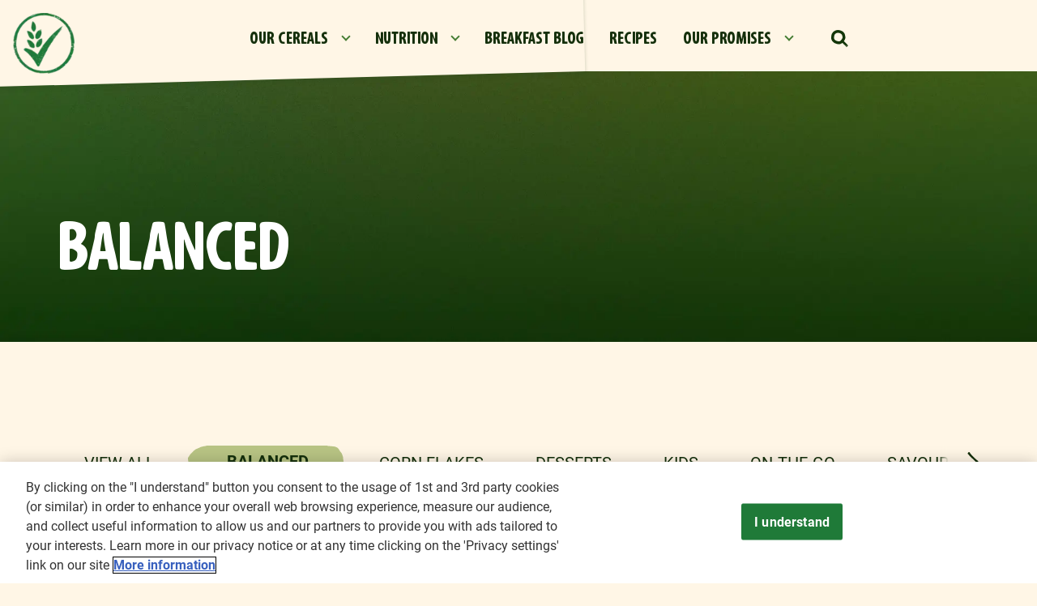

--- FILE ---
content_type: text/html; charset=UTF-8
request_url: https://www.nestle-cereals.com/tt/recipes/balanced
body_size: 9412
content:
<!DOCTYPE html>
<html  lang="en" dir="ltr" prefix="content: http://purl.org/rss/1.0/modules/content/  dc: http://purl.org/dc/terms/  foaf: http://xmlns.com/foaf/0.1/  og: http://ogp.me/ns#  rdfs: http://www.w3.org/2000/01/rdf-schema#  schema: http://schema.org/  sioc: http://rdfs.org/sioc/ns#  sioct: http://rdfs.org/sioc/types#  skos: http://www.w3.org/2004/02/skos/core#  xsd: http://www.w3.org/2001/XMLSchema# ">
  <head>
    <meta charset="utf-8" />
<script>var dataLayer_tags = {"event":"fireTags","userInformation":{"deviceType":"","gaClientID":""},"siteInformation":{"zone":"EMENA","country":"Trinidad_and_Tobago","business":"Beverages","brand":"Multiple Brands","subBrand":"Multiple_Brands","businessUnit":"Beverages","language":"English","technology":"Drupal","properties":"Multibrand","siteInformation":"Nestl\u00e9 Cereals","siteType":"Site","websiteUrl":"https:\/\/www.nestle-cereals.com\/tt\/","statusHttps":"200","propertyStatus":"live","goLiveDate":"12\/07\/2022","siteCategory":"Beverages","targetAudience":"B2C"},"pageInformation":{"pageSubsection":"Beverages"}};</script>
<script>window.dataLayer = window.dataLayer || []; window.dataLayer.push(dataLayer_tags);</script>
<meta name="description" content="Balanced Breakfast Recipes - Discover a range of healthy breakfast recipes to kick-start your day. Enjoy our nutritious and delicious breakfast options." />
<link rel="canonical" href="https://www.nestle-cereals.com/tt/recipes/balanced" />
<meta property="og:site_name" content="Nestlé Cereals" />
<meta property="og:type" content="website" />
<meta property="og:url" content="https://www.nestle-cereals.com/tt/recipes/balanced" />
<meta property="og:title" content="Balanced Recipes - Healthy Breakfast Recipes Ideas | Nestlé Cereals" />
<meta property="og:description" content="Balanced Breakfast Recipes - Discover a range of healthy breakfast recipes to kick-start your day. Enjoy our nutritious and delicious breakfast options." />
<meta property="og:image" content="https://www.nestle-cereals.com/themes/custom/nestlecpw/images/open-graph.webp" />
<meta property="og:image:url" content="https://www.nestle-cereals.com/themes/custom/nestlecpw/images/open-graph.webp" />
<meta property="og:image:secure_url" content="https://www.nestle-cereals.com/themes/custom/nestlecpw/images/open-graph.webp" />
<meta property="og:image:type" content="image/png" />
<meta property="og:image:width" content="1200" />
<meta property="og:image:height" content="630" />
<meta name="twitter:card" content="summary_large_image" />
<meta name="twitter:description" content="Balanced Breakfast Recipes - Discover a range of healthy breakfast recipes to kick-start your day. Enjoy our nutritious and delicious breakfast options." />
<meta name="twitter:site" content="@Nestlepro" />
<meta name="twitter:title" content="Balanced Recipes - Healthy Breakfast Recipes Ideas | Nestlé Cereals" />
<meta name="twitter:image" content="https://www.nestle-cereals.com/themes/custom/nestlecpw/images/open-graph.webp" />
<meta name="MobileOptimized" content="width" />
<meta name="HandheldFriendly" content="true" />
<meta name="viewport" content="width=device-width, initial-scale=1, shrink-to-fit=no" />
<meta http-equiv="x-ua-compatible" content="ie=edge" />
<link rel="icon" href="/tt/themes/custom/nestlecpw/favicon.ico" type="image/vnd.microsoft.icon" />
<link rel="alternate" hreflang="en" href="https://www.nestle-cereals.com/tt/recipes/balanced" />
<script>window.a2a_config=window.a2a_config||{};a2a_config.callbacks=[];a2a_config.overlays=[];a2a_config.templates={};a2a_config.icon_color = "transparent";</script>
<style>.a2a_label { display:none !important; }</style>

    <title>Balanced Recipes - Healthy Breakfast Recipes Ideas | Nestlé Cereals</title>
    <link rel="stylesheet" media="all" href="//cdn.jsdelivr.net/npm/bootstrap@5.1.1/dist/css/bootstrap.min.css" />
<link rel="stylesheet" media="all" href="/tt/sites/g/files/qirczx1026/files/css/css_tRAIaCY4B-fHD_Et8a3-QNbKrovx4nQIWALUiHSpZEI.css?delta=1&amp;language=en&amp;theme=nestlecpw&amp;include=[base64]" />
<link rel="stylesheet" media="all" href="/tt/sites/g/files/qirczx1026/files/css/css_qqK9Yl9cZpTMhC6jjTkZzZZDX-2gc4veFdWxCU0VyPA.css?delta=2&amp;language=en&amp;theme=nestlecpw&amp;include=[base64]" />
<link rel="stylesheet" media="print" href="/tt/sites/g/files/qirczx1026/files/css/css_aqgQFG6fqCGJGywT_6HNAPVfDeEoTtmoDkdjex4TWEw.css?delta=3&amp;language=en&amp;theme=nestlecpw&amp;include=[base64]" />
<link rel="stylesheet" media="all" href="//fonts.googleapis.com/css2?family=DM+Sans:wght@400;500;700&amp;display=swap" />
<link rel="stylesheet" media="all" href="/tt/sites/g/files/qirczx1026/files/css/css_L4-qo5PwGuZS_JwDHNfM_GwaU8SwZDO8WSHbTLmPJcQ.css?delta=5&amp;language=en&amp;theme=nestlecpw&amp;include=[base64]" />

    <script type="application/json" data-drupal-selector="drupal-settings-json">{"path":{"baseUrl":"\/tt\/","pathPrefix":"","currentPath":"taxonomy\/term\/5011","currentPathIsAdmin":false,"isFront":false,"currentLanguage":"en"},"pluralDelimiter":"\u0003","suppressDeprecationErrors":true,"ajaxPageState":{"libraries":"[base64]","theme":"nestlecpw","theme_token":null},"ajaxTrustedUrl":{"\/tt\/recipes\/balanced":true,"form_action_p_pvdeGsVG5zNF_XLGPTvYSKCf43t8qZYSwcfZl2uzM":true},"gtag":{"tagId":"","consentMode":false,"otherIds":[],"events":[],"additionalConfigInfo":[]},"gtm":{"tagId":null,"settings":{"data_layer":"dataLayer","include_environment":false},"tagIds":["GTM-TNT6XJC"]},"dataLayer":{"defaultLang":"en","languages":{"en":{"id":"en","name":"English","direction":"ltr","weight":0}}},"gigya":{"globalParameters":{"bypassCookiePolicy":"never","enabledProviders":"*","sessionExpiration":-1,"rememberSessionExpiration":20000000},"apiKey":"gigya_api_key_TT_LIVE","dataCenter":"eu1.gigya.com","atype":1,"lang":"en","enableRaaS":true,"raas":{"login":{"screenSet":"Default-RegistrationLogin","mobileScreenSet":"","startScreen":"gigya-login-screen","sessionExpiration":-1,"rememberSessionExpiration":20000000},"register":{"screenSet":"Default-RegistrationLogin","mobileScreenSet":"","startScreen":"gigya-register-screen","sessionExpiration":-1,"rememberSessionExpiration":20000000},"customScreenSets":[],"origin":"https:\/\/www.nestle-cereals.com"},"shouldValidateSession":false},"gigyaExtra":{"loginRedirectMode":null,"loginRedirect":"\/","logoutRedirect":"\/","isLogin":false,"session_type":"dynamic","session_time":1800,"remember_me_session_time":20000000},"ln_datalayer":{"data":{"module_name":"Lightnest Data Layer","module_version":"4.0.1"}},"nestlecpw_base":{"data":{"module_name":"Nestle CPW Base","module_version":null,"module_id":"nestlecpw_base","country_code":"tt"}},"nestlecpw_datalayer_trigger":{"triggers":[{"selector":"#block-contactform button[type=\u0022submit\u0022]","category":"Contact Us","action":"Form submit","label":"Contact us","value":"contactUsEvent"},{"selector":".field--name-nestlecpw-recommender-next-question a.recommender-ajax:not(.button-show-results)","category":"cereal finder quiz","action":"click","label":"\u0027next \u0027+ $(element).attr(\u0027data-index\u0027)","value":"customEvent"},{"selector":".start .recommender-restart","category":"cereal finder quiz","action":"click","label":"restart","value":"customEvent"},{"selector":".field--name-nestlecpw-recommender-next-question a.recommender-ajax.button-show-results","category":"cereal finder quiz","action":"click","label":"show results","value":"customEvent"},{"selector":"a.use-ajax.recommender-pop-up","category":"cereal finder quiz","action":"click","label":"start","value":"customEvent"},{"selector":".recommender--summary .field--name-node-link a","category":"cereal finder quiz","action":"click","label":"\u0027view more - \u0027+ $.trim($(element).parent().next().children(\u0027h3\u0027).text())","value":"customEvent"}]},"nestlecpw_engage":{"data":{"module_name":"Nestle CPW Engage","module_version":null}},"nestlecpw_recommender":{"data":{"module_name":"Nestle CPW Recomender","module_version":null}},"field_group":{"html_element":{"mode":"full","context":"view","settings":{"classes":"category_header","show_empty_fields":false,"id":"","element":"div","show_label":false,"label_element":"h3","label_element_classes":"","attributes":"","effect":"none","speed":"fast"}}},"views":{"ajax_path":"\/tt\/views\/ajax","ajaxViews":{"views_dom_id:adbe8071b273f46e8e3b1da46ffb1f664a8625e27d1d4666a06e66e16026b9dc":{"view_name":"recipes","view_display_id":"recipe_list_teaser","view_args":"5011","view_path":"\/taxonomy\/term\/5011","view_base_path":null,"view_dom_id":"adbe8071b273f46e8e3b1da46ffb1f664a8625e27d1d4666a06e66e16026b9dc","pager_element":0}}},"better_exposed_filters":{"autosubmit_exclude_textfield":true},"icon_select":{"icon_select_url":"\/tt\/sites\/g\/files\/qirczx1026\/files\/icons\/icon_select_map.svg?hash=f246868dc005e598ccbdcc89d3b94dcb"},"ajax":[],"user":{"uid":0,"permissionsHash":"83bdd2aa9d686bf2678a67ee24c348c579288f6c851bea7e3dd6fd6cf8cb2013"}}</script>
<script src="/tt/sites/g/files/qirczx1026/files/js/js_unkPnmb5KpbYpuimQ6nHeMXSeP6QZyxRRSDtRCunQh4.js?scope=header&amp;delta=0&amp;language=en&amp;theme=nestlecpw&amp;include=[base64]"></script>
<script src="/tt/modules/contrib/google_tag/js/gtag.js?t7dd8k"></script>
<script src="/tt/modules/contrib/google_tag/js/gtm.js?t7dd8k"></script>
<script src="/tt/sites/g/files/qirczx1026/files/js/js_tG0Jmuxv_kurYispdTgvPDUYDtSCcFuo9iQYPAa31Lo.js?scope=header&amp;delta=3&amp;language=en&amp;theme=nestlecpw&amp;include=[base64]"></script>

  
<script>(window.BOOMR_mq=window.BOOMR_mq||[]).push(["addVar",{"rua.upush":"false","rua.cpush":"true","rua.upre":"false","rua.cpre":"true","rua.uprl":"false","rua.cprl":"false","rua.cprf":"false","rua.trans":"SJ-67faf999-4ae3-4a1b-92b4-4f3d9b5d3dc3","rua.cook":"false","rua.ims":"false","rua.ufprl":"false","rua.cfprl":"false","rua.isuxp":"false","rua.texp":"norulematch","rua.ceh":"false","rua.ueh":"false","rua.ieh.st":"0"}]);</script>
                              <script>!function(a){var e="https://s.go-mpulse.net/boomerang/",t="addEventListener";if("True"=="True")a.BOOMR_config=a.BOOMR_config||{},a.BOOMR_config.PageParams=a.BOOMR_config.PageParams||{},a.BOOMR_config.PageParams.pci=!0,e="https://s2.go-mpulse.net/boomerang/";if(window.BOOMR_API_key="AQ6NS-3L47F-CEXAY-W2XE3-8PHSS",function(){function n(e){a.BOOMR_onload=e&&e.timeStamp||(new Date).getTime()}if(!a.BOOMR||!a.BOOMR.version&&!a.BOOMR.snippetExecuted){a.BOOMR=a.BOOMR||{},a.BOOMR.snippetExecuted=!0;var i,_,o,r=document.createElement("iframe");if(a[t])a[t]("load",n,!1);else if(a.attachEvent)a.attachEvent("onload",n);r.src="javascript:void(0)",r.title="",r.role="presentation",(r.frameElement||r).style.cssText="width:0;height:0;border:0;display:none;",o=document.getElementsByTagName("script")[0],o.parentNode.insertBefore(r,o);try{_=r.contentWindow.document}catch(O){i=document.domain,r.src="javascript:var d=document.open();d.domain='"+i+"';void(0);",_=r.contentWindow.document}_.open()._l=function(){var a=this.createElement("script");if(i)this.domain=i;a.id="boomr-if-as",a.src=e+"AQ6NS-3L47F-CEXAY-W2XE3-8PHSS",BOOMR_lstart=(new Date).getTime(),this.body.appendChild(a)},_.write("<bo"+'dy onload="document._l();">'),_.close()}}(),"".length>0)if(a&&"performance"in a&&a.performance&&"function"==typeof a.performance.setResourceTimingBufferSize)a.performance.setResourceTimingBufferSize();!function(){if(BOOMR=a.BOOMR||{},BOOMR.plugins=BOOMR.plugins||{},!BOOMR.plugins.AK){var e="true"=="true"?1:0,t="",n="amlxehqxij7yq2lnzmga-f-db31afc92-clientnsv4-s.akamaihd.net",i="false"=="true"?2:1,_={"ak.v":"39","ak.cp":"1339153","ak.ai":parseInt("806403",10),"ak.ol":"0","ak.cr":8,"ak.ipv":4,"ak.proto":"h2","ak.rid":"939448c","ak.r":42223,"ak.a2":e,"ak.m":"dsca","ak.n":"essl","ak.bpcip":"3.23.114.0","ak.cport":58864,"ak.gh":"23.66.124.150","ak.quicv":"","ak.tlsv":"tls1.3","ak.0rtt":"","ak.0rtt.ed":"","ak.csrc":"-","ak.acc":"","ak.t":"1768803084","ak.ak":"hOBiQwZUYzCg5VSAfCLimQ==ej7AB6Q5iZnX4Pnp25uU6cFx4LYjokC7UGhBxirt4eEtx2fWeXlSKCLEyYnxvUD96AhBgO4TgmiNqK4hmsxIl/iZqYrZjEvD0XzzKyhOl2EQ6a9SYTXkm1BcKH3rFU91cziQ3Q0tUncZbm5A6KyJQgDiEHUxfVOJJHPlzegAYf+bywIh3c7sqqp8rE5TOZjof4NZyMJnEVsfVhcSWSPmTOXfQpXKCD75Jm7e8zZhd/1Y0XvYeb64lQf9ObC2wwJ4qR/7xSaYyqDUgIXfIsn7oEH1thgLVVqAsABgh7NaO8QRW4x15NDzIpZTTEZn9vonbCDDiyM9lFZFwXB5SexMmee3+jTWwlrD9Xpn6pQpyj4hVXsJPDPsi5A8WiRGtOn8AHdHjqg4P7Lh8/ecUqkLiwNF+uLBJcj/Fv9GzX7r0eM=","ak.pv":"144","ak.dpoabenc":"","ak.tf":i};if(""!==t)_["ak.ruds"]=t;var o={i:!1,av:function(e){var t="http.initiator";if(e&&(!e[t]||"spa_hard"===e[t]))_["ak.feo"]=void 0!==a.aFeoApplied?1:0,BOOMR.addVar(_)},rv:function(){var a=["ak.bpcip","ak.cport","ak.cr","ak.csrc","ak.gh","ak.ipv","ak.m","ak.n","ak.ol","ak.proto","ak.quicv","ak.tlsv","ak.0rtt","ak.0rtt.ed","ak.r","ak.acc","ak.t","ak.tf"];BOOMR.removeVar(a)}};BOOMR.plugins.AK={akVars:_,akDNSPreFetchDomain:n,init:function(){if(!o.i){var a=BOOMR.subscribe;a("before_beacon",o.av,null,null),a("onbeacon",o.rv,null,null),o.i=!0}return this},is_complete:function(){return!0}}}}()}(window);</script></head>
  <body  class="layout-no-sidebars page-taxonomy-term-5011 page-vocabulary-srh-tagging path-taxonomy">
    <a href="#" class="visually-hidden" aria-hidden="true" accesskey="4" tabindex="-1" />
    <a href="#main-content" class="visually-hidden focusable skip-link">
      Skip to main content
    </a>
    <noscript><iframe src="https://www.googletagmanager.com/ns.html?id=GTM-TNT6XJC"
                  height="0" width="0" style="display:none;visibility:hidden"></iframe></noscript>

      <div class="dialog-off-canvas-main-canvas" data-off-canvas-main-canvas>
    <div id="page-wrapper">
  <div id="page">
        <header id="header" class="header" role="banner" aria-label="Site header">
      <a href="#header" class="visually-hidden" aria-hidden="true" accesskey="2" tabindex="-1"></a>
              <nav class="navbar navbar-expand-lg" id="navbar-main">
                        

                          <div class="navigation-left">
                  <section class="row region region-navigation-left">
    <div id="block-symbol" data-block-plugin-id="block_content:489dfaf2-468e-44f2-a6f9-dc916f8a6e89" class="block-content-image_logo block block-block-content block-block-content489dfaf2-468e-44f2-a6f9-dc916f8a6e89">
  
    
      <div class="content">
      <div class="ds-custom-wrapper">
    <div class="row bs-1col block-content block-content--type-image-logo block-content--view-mode-full">
  
  <div class="col-sm-12 bs-region bs-region--main">
    
      <div class="field field--name-field-image field--type-entity-reference field--label-hidden field__items">
              <div class="field__item">    <div data-b-token="b-be84875a22e" class="media media--blazy media--bundle--image media--image"><a href="https://www.nestle-cereals.com/tt/"><img alt="Symbol 2" decoding="async" class="media__element" src="/tt/sites/g/files/qirczx1026/files/styles/thumbnail/public/2022-07/Tick-Cereals%403x.png.webp?itok=wbRsR2lj" width="100" height="99" typeof="Image"></a>
        </div>
  </div>
          </div>
  
  </div>
</div>

</div>

    </div>
  </div>

  </section>

              </div>
                                      <div class="collapse navbar-collapse" id="CollapsingNavbar">
                  <section class="row region region-navigation-center">
    <nav role="navigation" aria-labelledby="block-mainnavigation-menu" id="block-mainnavigation" data-block-plugin-id="system_menu_block:main" class="block block-menu navigation menu--main">
        
              <ul data-region="navigation_center" class="nav navbar-nav">
                                <li class="nav-item menu-item--expanded dropdown">
                                                <a href="/tt/cereals" class="nav-link dropdown-toggle nav-link--tt-cereals" data-drupal-link-system-path="node/39">Our cereals</a>
                        <ul class="dropdown-menu">
                          <li>
      <div class="header">
        <a href="/tt/cereals" data-drupal-link-system-path="node/39">Our cereals</a>
      </div>
    <li>
    <li><span class="dropdown-toggler"></span></li>
    <li class="content">
    <ul>
            <li class="dropdown-item">
                    <a href="/tt/cereals/cheerios" class="nav-link--tt-cereals-cheerios" data-drupal-link-system-path="node/49">Cheerios®</a>
          </li>
          <li class="dropdown-item">
                    <a href="/tt/cereals/cini-minis" class="nav-link--tt-cereals-cini-minis" data-drupal-link-system-path="node/411">Cini Minis®</a>
          </li>
          <li class="dropdown-item">
                    <a href="/tt/cereals/fitness" class="nav-link--tt-cereals-fitness" data-drupal-link-system-path="node/421">Fitness®</a>
          </li>
          <li class="dropdown-item">
                    <a href="/tt/cereals/nesquik" class="nav-link--tt-cereals-nesquik" data-drupal-link-system-path="node/42">NESQUIK® Cereal</a>
          </li>
        </ul>
    </li>
  
                        </ul>
  
                  </li>
          <li class="nav-item menu-item--expanded dropdown">
                                                <a href="/tt/nutrition" class="nav-link dropdown-toggle nav-link--tt-nutrition" data-drupal-link-system-path="node/426">Nutrition</a>
                        <ul class="dropdown-menu">
                          <li>
      <div class="header">
        <a href="/tt/nutrition" data-drupal-link-system-path="node/426">Nutrition</a>
      </div>
    <li>
    <li><span class="dropdown-toggler"></span></li>
    <li class="content">
    <ul>
            <li class="dropdown-item">
                    <a href="/tt/nutrition/whole-grain" class="nav-link--tt-nutrition-whole-grain" data-drupal-link-system-path="node/401">Whole Grain</a>
          </li>
          <li class="dropdown-item">
                    <a href="/tt/nutrition/cereal-ingredients" class="nav-link--tt-nutrition-cereal-ingredients" data-drupal-link-system-path="node/391">Our Ingredients</a>
          </li>
          <li class="dropdown-item">
                    <a href="/tt/nutrition/cereal-benefits" class="nav-link--tt-nutrition-cereal-benefits" data-drupal-link-system-path="node/396">Renovation Journey</a>
          </li>
          <li class="dropdown-item">
                    <a href="/tt/nutrition/fortified-cereal" class="nav-link--tt-nutrition-fortified-cereal" data-drupal-link-system-path="node/406">Fortification</a>
          </li>
        </ul>
    </li>
  
                        </ul>
  
                  </li>
          <li class="nav-item">
                    <a href="/tt/blog" class="nav-link nav-link--tt-blog" data-drupal-link-system-path="node/9">Breakfast blog</a>
          </li>
          <li class="nav-item">
                    <a href="/tt/recipes" class="nav-link nav-link--tt-recipes" data-drupal-link-system-path="node/101">Recipes</a>
          </li>
          <li class="nav-item menu-item--expanded dropdown">
                                                <a href="/tt/our-promises" class="nav-link dropdown-toggle nav-link--tt-our-promises" data-drupal-link-system-path="node/81">Our promises</a>
                        <ul class="dropdown-menu">
                          <li>
      <div class="header">
        <a href="/tt/our-promises" data-drupal-link-system-path="node/81">Our promises</a>
      </div>
    <li>
    <li><span class="dropdown-toggler"></span></li>
    <li class="content">
    <ul>
            <li class="dropdown-item">
                    <a href="/tt/our-promises/better-food" class="nav-link--tt-our-promises-better-food" data-drupal-link-system-path="node/1006">Better Food</a>
          </li>
          <li class="dropdown-item">
                    <a href="/tt/our-promises/better-life" class="nav-link--tt-our-promises-better-life" data-drupal-link-system-path="node/1016">Better Lives</a>
          </li>
          <li class="dropdown-item">
                    <a href="/tt/our-promises/better-planet" class="nav-link--tt-our-promises-better-planet" data-drupal-link-system-path="node/1011">Better Planet</a>
          </li>
          <li class="dropdown-item">
                    <a href="/tt/our-promises/better-cpw" class="nav-link--tt-our-promises-better-cpw" data-drupal-link-system-path="node/1021">Better CPW</a>
          </li>
          <li class="dropdown-item">
                    <a href="/tt/our-promises/about-cpw" class="nav-link--tt-our-promises-about-cpw" data-drupal-link-system-path="node/786">About Us</a>
          </li>
        </ul>
    </li>
  
                        </ul>
  
                  </li>
    
                        </ul>
  



  </nav>
<div id="block-searchform" data-block-plugin-id="search_form_block" class="block block-nestlecpw-search block-search-form-block">
  
    
    <div class="content container-inline">
        <div class="content container-inline">
      <div class="wrapper-search">
  <span class="search-lens-icon">
    <img src="https://www.nestle-cereals.com/tt/themes/custom/nestlecpw/images/icon-search.svg" width="24" height="25" alt="Search" class="img-fluid">
  </span>
  <div class="search-lens-form" style="display: none">
    <div class="search-form--wrapper">
      <div class="search-lens-button">
        <img src="https://www.nestle-cereals.com/tt/themes/custom/nestlecpw/images/icon-search.svg" width="24" height="25" alt="Search" class="img-fluid">
      </div>
      
<form class="nestlecpw-search-form" data-drupal-selector="nestlecpw-search-form" action="/tt/recipes/balanced" method="post" id="nestlecpw-search-form" accept-charset="UTF-8">
  




        
  <div class="js-form-item js-form-type-textfield form-type-textfield js-form-item-keyword form-item-keyword form-no-label mb-3">
          <label for="edit-keyword" class="visually-hidden">Search</label>
                    <input data-drupal-selector="edit-keyword" type="text" id="edit-keyword" name="keyword" value="" size="60" maxlength="128" placeholder="Search" class="form-control" />

                      </div>
<input autocomplete="off" data-drupal-selector="form-znsrgjzkkt3jpfvwtrhhy-yyywm8pmnlf9yhgjpeocg" type="hidden" name="form_build_id" value="form-ZnSRgJzkkt3JPFvwtRHHy-YyYwm8pMNLF9YhgjPEOCg" class="form-control" />
<input data-drupal-selector="edit-nestlecpw-search-form" type="hidden" name="form_id" value="nestlecpw_search_form" class="form-control" />
<div data-drupal-selector="edit-actions" class="form-actions js-form-wrapper form-wrapper mb-3" id="edit-actions--2"><button class="hidden button js-form-submit form-submit btn btn-primary" id="search-form" data-drupal-selector="edit-submit" type="submit" value="Search">Search</button>
</div>

</form>

    </div>
  </div>
</div>

    </div>
  
  </div>
</div>

  </section>

                              </div>
                                    
            <div class="navigation-right">
                            <button class="navbar-toggler navbar-toggler-right" type="button" data-toggle="collapse" data-target="#CollapsingNavbar" aria-controls="CollapsingNavbar" aria-expanded="false" aria-label="Toggle navigation"><span class="navbar-toggler-icon"></span></button>
            </div>
            
                  </nav>
          </header>
            <div id="main-wrapper" class="layout-main-wrapper clearfix">
              <div id="main" class="container-fluid">
          <a href="#main" class="visually-hidden" aria-hidden="true" accesskey="1" tabindex="-1" />
          
          <div class="row row-offcanvas row-offcanvas-left clearfix">
            <main class="main-content col" id="content" role="main">
              <section class="section">
                <a id="main-content" tabindex="-1"></a>
                  <div data-drupal-messages-fallback class="hidden"></div>
<div id="block-nestlecpw-content" data-block-plugin-id="system_main_block" class="block block-system block-system-main-block">
  
    
      <div class="content">
      <div class="row bs-1col">
  
  <div class="col-sm-12 bs-region bs-region--main">
    <div class="block-region-main"><div data-block-plugin-id="entity_view:taxonomy_term" class="block block-ctools block-entity-viewtaxonomy-term">
  
    
      <div class="content">
      <div class="ds-custom-wrapper">
    <div class="row bs-1col taxonomy-term taxonomy-term--type-srh-tagging taxonomy-term--view-mode-full">
  
  <div class="col-sm-12 bs-region bs-region--main">
    
<div  class="category_header__wrapper">
    
<div  class="category_header">
    
            <div class="field field--name-taxonomy-term-title field--type-ds field--label-hidden field__item"><h1>
  BALANCED
</h1>
</div>
      
  </div>
  </div>
<div  class="category_content__wrapper">
    
      <div class="field field--name-field-components field--type-entity-reference-revisions field--label-hidden field__items">
              <div class="field__item"><div class="ds-custom-wrapper">
    <div class="style--light row bs-1col paragraph paragraph--type-block-srh-tagging paragraph--view-mode-default">
  
  <div class="col-sm-12 bs-region bs-region--main">
    
            <div class="field field--name-field-block field--type-block-field field--label-hidden field__item"><div class="views-element-container block block-views block-views-blockrecipes-recipe-list-teaser" id="block-views-block-recipes-recipe-list-teaser" data-block-plugin-id="views_block:recipes-recipe_list_teaser">
  
    
      <div class="content">
      <div><div class="view view-recipes view-id-recipes view-display-id-recipe_list_teaser js-view-dom-id-adbe8071b273f46e8e3b1da46ffb1f664a8625e27d1d4666a06e66e16026b9dc">
  
    
        <div class="view-filters">
      
<form class="views-exposed-form bef-exposed-form" data-bef-auto-submit="" data-bef-auto-submit-delay="500" data-bef-auto-submit-minimum-length="3" data-bef-auto-submit-full-form="" data-drupal-selector="views-exposed-form-recipes-recipe-list-teaser" action="/tt/recipes/balanced" method="get" id="views-exposed-form-recipes-recipe-list-teaser" accept-charset="UTF-8">
  <div class="row">
  





  <div class="js-form-item js-form-type-select form-type-select js-form-item-srh-tagging-tid-depth form-item-srh-tagging-tid-depth mb-3">
          
                      <input type="hidden" name="srh_tagging_tid_depth" value="All" />
<div class="bef-links-use-ajax bef-links bef-nested" data-drupal-selector="edit-srh-tagging-tid-depth" id="edit-srh-tagging-tid-depth" data-name="srh_tagging_tid_depth">
                          
              <div class="link-list">
    <a href="/tt/recipes" class="bef-link edit-srh-tagging-tid-depth--2" id="edit-srh-tagging-tid-depth-all" name="srh_tagging_tid_depth[All]">View all</a>
                  
                  <a href="/tt/recipes/balanced" class="bef-link edit-srh-tagging-tid-depth--3 bef-link--selected" id="edit-srh-tagging-tid-depth-5011" name="srh_tagging_tid_depth[5011]">BALANCED</a>
                  
                  <a href="/tt/recipes/corn-flakes" class="bef-link edit-srh-tagging-tid-depth--4" id="edit-srh-tagging-tid-depth-5681" name="srh_tagging_tid_depth[5681]">CORN FLAKES</a>
                  
                  <a href="/tt/recipes/desserts" class="bef-link edit-srh-tagging-tid-depth--5" id="edit-srh-tagging-tid-depth-5371" name="srh_tagging_tid_depth[5371]">DESSERTS</a>
                  
                  <a href="/tt/recipes/kids" class="bef-link edit-srh-tagging-tid-depth--6" id="edit-srh-tagging-tid-depth-4516" name="srh_tagging_tid_depth[4516]">KIDS</a>
                  
                  <a href="/tt/recipes/on-the-go" class="bef-link edit-srh-tagging-tid-depth--7" id="edit-srh-tagging-tid-depth-5266" name="srh_tagging_tid_depth[5266]">ON-THE-GO</a>
                  
                  <a href="/tt/recipes/savoury" class="bef-link edit-srh-tagging-tid-depth--8" id="edit-srh-tagging-tid-depth-4956" name="srh_tagging_tid_depth[4956]">SAVOURY</a>
                  
                  <a href="/tt/recipes/smoothies" class="bef-link edit-srh-tagging-tid-depth--9" id="edit-srh-tagging-tid-depth-5206" name="srh_tagging_tid_depth[5206]">SMOOTHIES</a>                    </div>
          
      </div>

                      </div>
<div data-drupal-selector="edit-actions" class="form-actions js-form-wrapper form-wrapper mb-3" id="edit-actions"><button data-bef-auto-submit-click="" class="js-hide button js-form-submit form-submit btn btn-primary" data-drupal-selector="edit-submit-recipes" type="submit" id="edit-submit-recipes" value="Apply">Apply</button>
</div>

</div>

</form>

    </div>
    
      <div class="view-content row">
      <div data-drupal-views-infinite-scroll-content-wrapper class="views-infinite-scroll-content-wrapper clearfix">    <div class="views-row">
    <div class="ds-custom-wrapper">
    <div class="row bs-1col node node--type-srh-recipe node--view-mode-teaser">
  
  <div class="col-sm-12 bs-region bs-region--main">
    
<div  class="image-container">
    
            <div class="field field--name-field-srh-media-gallery field--type-entity-reference field--label-hidden field__item">    <div data-b-token="b-e77e5db3f6a" class="media media--blazy media--bundle--image media--image"><a href="https://www.nestle-cereals.com/tt/recipes/balanced/apple-overnight-oats"><img alt="Cheerios® Apple-Cinnamon Overnight Cereal and porridge" title="Cheerios® Apple-Cinnamon Overnight Cereal and porridge" decoding="async" class="media__element" src="/tt/sites/g/files/qirczx1026/files/styles/1_1_450px_width/public/srh_recipes/ce804a55a28aad9616ac7a8f8b233e10.jpg.webp?itok=Y5f8jlGL" width="450" height="253" typeof="Image"></a>
        </div>
  </div>
      
      <div class="field field--name-field-srh-tagging field--type-entity-reference field--label-hidden field__items">
              <div class="field__item">Peanuts-Free</div>
          </div>
  
  </div>
            <div class="field field--name-node-title field--type-ds field--label-hidden field__item"><h3>
  <a href="/tt/recipes/balanced/apple-overnight-oats" hreflang="en">Cheerios® Apple and Cinnamon Overnight Oat Porridge</a>
</h3>
</div>
      
            <div class="field field--name-node-link field--type-ds field--label-hidden field__item"><div class="field--name-field-c-link">
  <a href="/tt/recipes/balanced/apple-overnight-oats" title="View more" hreflang="en">View more</a>
</div>
</div>
      
  </div>
</div>

</div>

  </div>
    <div class="views-row">
    <div class="ds-custom-wrapper">
    <div class="row bs-1col node node--type-srh-recipe node--view-mode-teaser">
  
  <div class="col-sm-12 bs-region bs-region--main">
    
<div  class="image-container">
    
            <div class="field field--name-field-srh-media-gallery field--type-entity-reference field--label-hidden field__item">    <div data-b-token="b-b8e603b1bfa" class="media media--blazy media--bundle--image media--image"><a href="https://www.nestle-cereals.com/tt/recipes/balanced/banana-strawberry-sorbet"><img alt="FITNESS BANANA STRAWBERRY SORBET" title="FITNESS BANANA STRAWBERRY SORBET" decoding="async" class="media__element" src="/tt/sites/g/files/qirczx1026/files/styles/1_1_450px_width/public/srh_recipes/7f0451a36432ac0f4673a9f3d1bef747.jpg.webp?itok=wuXd97SW" width="450" height="253" typeof="Image"></a>
        </div>
  </div>
      
      <div class="field field--name-field-srh-tagging field--type-entity-reference field--label-hidden field__items">
              <div class="field__item">Treenut-Free</div>
          </div>
  
  </div>
            <div class="field field--name-node-title field--type-ds field--label-hidden field__item"><h3>
  <a href="/tt/recipes/balanced/banana-strawberry-sorbet" hreflang="en">FITNESS® Banana Strawberry Sorbet</a>
</h3>
</div>
      
            <div class="field field--name-node-link field--type-ds field--label-hidden field__item"><div class="field--name-field-c-link">
  <a href="/tt/recipes/balanced/banana-strawberry-sorbet" title="View more" hreflang="en">View more</a>
</div>
</div>
      
  </div>
</div>

</div>

  </div>
    <div class="views-row">
    <div class="ds-custom-wrapper">
    <div class="row bs-1col node node--type-srh-recipe node--view-mode-teaser">
  
  <div class="col-sm-12 bs-region bs-region--main">
    
<div  class="image-container">
    
            <div class="field field--name-field-srh-media-gallery field--type-entity-reference field--label-hidden field__item">    <div data-b-token="b-540c0f51590" class="media media--blazy media--bundle--image media--image"><a href="https://www.nestle-cereals.com/tt/recipes/balanced/thai-salad"><img alt="FITNESS® THAI GREEN PAPAYA SALAD" title="FITNESS® THAI GREEN PAPAYA SALAD" decoding="async" class="media__element" src="/tt/sites/g/files/qirczx1026/files/styles/1_1_450px_width/public/srh_recipes/326f821f1f885d2849683f14a5eefaee.jpg.webp?itok=2IJjFlQ9" width="450" height="253" typeof="Image"></a>
        </div>
  </div>
      
      <div class="field field--name-field-srh-tagging field--type-entity-reference field--label-hidden field__items">
              <div class="field__item">Fish-free</div>
          </div>
  
  </div>
            <div class="field field--name-node-title field--type-ds field--label-hidden field__item"><h3>
  <a href="/tt/recipes/balanced/thai-salad" hreflang="en">FITNESS® Thai Green Papaya Salad</a>
</h3>
</div>
      
            <div class="field field--name-node-link field--type-ds field--label-hidden field__item"><div class="field--name-field-c-link">
  <a href="/tt/recipes/balanced/thai-salad" title="View more" hreflang="en">View more</a>
</div>
</div>
      
  </div>
</div>

</div>

  </div>
    <div class="views-row">
    <div class="ds-custom-wrapper">
    <div class="row bs-1col node node--type-srh-recipe node--view-mode-teaser">
  
  <div class="col-sm-12 bs-region bs-region--main">
    
<div  class="image-container">
    
            <div class="field field--name-field-srh-media-gallery field--type-entity-reference field--label-hidden field__item">    <div data-b-token="b-3f74c864783" class="media media--blazy media--bundle--image media--image"><a href="https://www.nestle-cereals.com/tt/recipes/balanced/thin-tomato-tart"><img alt="FITNESS® wholegrain tomato tart" title="FITNESS® wholegrain tomato tart" decoding="async" class="media__element" src="/tt/sites/g/files/qirczx1026/files/styles/1_1_450px_width/public/srh_recipes/3744405b61ef637dfe82b4f82540be79.jpg.webp?itok=1tBHTv3h" width="450" height="253" typeof="Image"></a>
        </div>
  </div>
      
      <div class="field field--name-field-srh-tagging field--type-entity-reference field--label-hidden field__items">
              <div class="field__item">Portion of Vegetables/Fruits</div>
          </div>
  
  </div>
            <div class="field field--name-node-title field--type-ds field--label-hidden field__item"><h3>
  <a href="/tt/recipes/balanced/thin-tomato-tart" hreflang="en">FITNESS® Thin Tomato Tart</a>
</h3>
</div>
      
            <div class="field field--name-node-link field--type-ds field--label-hidden field__item"><div class="field--name-field-c-link">
  <a href="/tt/recipes/balanced/thin-tomato-tart" title="View more" hreflang="en">View more</a>
</div>
</div>
      
  </div>
</div>

</div>

  </div>
</div>

    </div>
  
      

          </div>
</div>

    </div>
  </div>
</div>
      
  </div>
</div>

</div>
</div>
          </div>
  
  </div>
  </div>
</div>

</div>

    </div>
  </div>
</div>
  </div>
</div>

    </div>
  </div>
<div id="block-backtotop" data-block-plugin-id="nestlecpw_base_back_to_top" class="block block-nestlecpw-base block-nestlecpw-base-back-to-top">
  
    
      <div class="content">
      <div class="back-to-top-block">
    <a class="back-to-top-ref" href="#">Back to top</a>
</div>

    </div>
  </div>


              </section>
            </main>
                                                              <div class="content-bottom">
                <aside class="section" role="complementary">
                    <section class="row region region-content-bottom">
    <div id="block-nestlecpw-breadcrumbs" data-block-plugin-id="system_breadcrumb_block" class="block block-system block-system-breadcrumb-block">
  
    
      <div class="content">
      <nav aria-label="breadcrumb" aria-label="current position">
  <ol class="breadcrumb container">
          <li >
                  <a href="/tt/recipes">Home</a>
              </li>
          <li >
                  <a href="/tt/cereal-recipes">Recipes</a>
              </li>
          <li >
                  <a aria-current="page">BALANCED</a>
              </li>
      </ol>

    </div>
  </div>

  </section>

                </aside>
              </div>
                      </div>
        </div>
          </div>
        <footer id="footer" class="site-footer">
      <a href="#footer" class="visually-hidden" aria-hidden="true" accesskey="3" tabindex="-1" />
              <div class="container-fluid">
                      <div class="site-footer__top clearfix">
                <section class="row region region-footer-first">
          <a href="/tt/" title="Home" rel="home" class="navbar-brand">
              <img src="/tt/themes/custom/nestlecpw/logo.svg" width="125" height="32" alt="Home" class="img-fluid" />
            
    </a>
    
  </section>

                <section class="row region region-footer-second">
    <nav role="navigation" aria-labelledby="block-aboutus-menu" id="block-aboutus" data-block-plugin-id="system_menu_block:about" class="block block-menu navigation menu--about">
        
                  <ul class="nav" data-component-id="bootstrap_barrio:menu">
                    <li class="nav-item">
                <a href="/tt/contact-us" class="nav-link nav-link--tt-contact-us" data-drupal-link-system-path="node/200">Contact us</a>
              </li>
                <li class="nav-item">
                <a href="/tt/faq" class="nav-link nav-link--tt-faq" data-drupal-link-system-path="node/18">FAQs</a>
              </li>
                <li class="nav-item">
                <a href="https://www.linkedin.com/company/cereal-partners-worldwide-s-a-/jobs" class="nav-link nav-link-https--wwwlinkedincom-company-cereal-partners-worldwide-s-a--jobs" rel="noreferrer">Careers</a>
              </li>
        </ul>
  



  </nav>

  </section>

                <section class="row region region-footer-third">
    
  </section>

                <section class="row region region-footer-fourth">
    <div id="block-siteselector" data-block-plugin-id="nestlecpw_base_site_selector" class="block block-nestlecpw-base block-nestlecpw-base-site-selector">
  
    
      <div class="content">
      <a href="https://www.nestle-cereals.com" class="selection-site" rel="noreferrer">Choose your country</a>
    </div>
  </div>

  </section>

            </div>
                                <div class="site-footer__bottom">
                <section class="row region region-footer-bottom">
    <nav role="navigation" aria-labelledby="block-legal-menu" id="block-legal" data-block-plugin-id="system_menu_block:legal" class="block block-menu navigation menu--legal">
        
                  <ul class="nav" data-component-id="bootstrap_barrio:menu">
                    <li class="nav-item">
                <a href="/tt/terms-conditions" class="nav-link nav-link--tt-terms-conditions" data-drupal-link-system-path="node/1361">Terms of use</a>
              </li>
                <li class="nav-item">
                <a href="/tt/privacy-policy" class="nav-link nav-link--tt-privacy-policy" data-drupal-link-system-path="node/1366">Privacy policy</a>
              </li>
                <li class="nav-item">
                <a href="/tt/cookie-policy" class="nav-link nav-link--tt-cookie-policy" data-drupal-link-system-path="node/1371">Cookies policy</a>
              </li>
        </ul>
  



  </nav>
<div id="block-copyrightyear" data-block-plugin-id="nestlecpw_base_copyright_year" class="block block-nestlecpw-base block-nestlecpw-base-copyright-year">
  
    
      <div class="content">
      Nestlé© 2025
    </div>
  </div>

  </section>

            </div>
                  </div>
          </footer>
  </div>
</div>

  </div>

    <script>window.dataLayer = window.dataLayer || []; window.dataLayer.push({"drupalLanguage":"en","drupalCountry":"TT","siteName":"Nestlé Cereals","userUid":0});</script>

    <script src="/tt/core/assets/vendor/jquery/jquery.min.js?v=4.0.0-rc.1"></script>
<script src="/tt/sites/g/files/qirczx1026/files/js/js_vrITDlP_uVDIf6mzO9gG7np4bSKYnZJkbrk-2kUM-14.js?scope=footer&amp;delta=1&amp;language=en&amp;theme=nestlecpw&amp;include=[base64]"></script>
<script src="https://static.addtoany.com/menu/page.js" defer></script>
<script src="/tt/sites/g/files/qirczx1026/files/js/js_F7T_rWCY8E4-qmKowHaRE39ASjEXls9qyfPTNZlXxSk.js?scope=footer&amp;delta=3&amp;language=en&amp;theme=nestlecpw&amp;include=[base64]"></script>
<script src="//cdn.jsdelivr.net/npm/@popperjs/core@2.9.3/dist/umd/popper.min.js"></script>
<script src="//cdn.jsdelivr.net/npm/bootstrap@5.1.1/dist/js/bootstrap.min.js"></script>
<script src="/tt/sites/g/files/qirczx1026/files/js/js_0X8DV9sXkwHxY3BmQGCdheYWKVWp6qX2GEKuWQvZNII.js?scope=footer&amp;delta=6&amp;language=en&amp;theme=nestlecpw&amp;include=[base64]"></script>

  </body>
</html>


--- FILE ---
content_type: text/javascript
request_url: https://www.nestle-cereals.com/tt/sites/g/files/qirczx1026/files/js/js_0X8DV9sXkwHxY3BmQGCdheYWKVWp6qX2GEKuWQvZNII.js?scope=footer&delta=6&language=en&theme=nestlecpw&include=eJx9kVtywjAMRTfk4GX0vxvwyI5iVBQrIytAWH1NUyAwpT_21bnW6GHoexMoi4dfsRtUirmIZqgBz5NU7MNA3MLqYTYJdY4jvX2SsaACv7OZyqGGuWKALzi7yHBZfCTZraGIVVOYQgRVEp9ZInBXbWmJeeMzRQVtqTfSpb64HgwYFlQfcQ9HEq0uU17A9zpPwB9XvZKgAK3bq_xsymWRzBgMss_teI3X_p7g6LiER8W7esZ4xGLVFazGmKaTh5SwVorEZMuG30ZNSpM9eNtERR8hHULbvcm0se5Vginl3Kr9423ysGTI6FP7aUgWBtFx4yommtCv14ZXBE17_wo2L9o_9DiCHvwfzB0JTzVQGaiQYWiDCrP_od2Ndiv9BmBzBzI
body_size: 21386
content:
/* @license GPL-2.0-or-later https://www.drupal.org/licensing/faq */
(function(){Drupal.behaviors.dataLayer={langPrefixes:function langPrefixes(){var languages=Drupal.settings.dataLayer.languages,langList=[];for(var lang in languages)if(languages[lang].prefix!=='')langList.push(languages[lang].prefix);return langList;},attach:function(){return;}};})();;
var gigyaHelper={addGigyaScript:function(apiKey,lang,apiDomain){var gig=document.createElement('script');gig.type='text/javascript';gig.async=true;gig.src=('https:'===document.location.protocol?'https://cdns':'http://cdn')+'.'+apiDomain+'/js/gigya.js?apiKey='+apiKey+'&lang='+lang;document.getElementsByTagName('head')[0].appendChild(gig);},addGigyaFunctionCall:function(method,params){window.gigyaCmsInit=window.gigyaCmsInit||[];var func={function:method,parameters:params};window.gigyaCmsInit.push(func);},onLoginHandler:function(res){var data={"uid":res.UID,"uigSig":res.UIDSignature,"sigTimestamp":res.signatureTimestamp},serverSideUrl="edit this to point to the url that would receive the the info";jQuery.ajax(serverSideUrl,{data,dataType:"text",type:"POST",async:false,global:false}).done(function(res){var response=JSON.parse(res);if(response.success==="success"){}else gigya.accounts.logout();}).fail(function(){gigya.accounts.logout();});},runGigyaCmsInit:function(){if(window.gigyaCmsInit){var length=window.gigyaCmsInit.length,element=null;if(length>0)for(var i=0;i<length;i++){element=window.gigyaCmsInit[i];func=element.function;var parts=func.split("\.");var f=gigya[parts[0]][parts[1]];if(typeof f==="function")f(element.parameters);}}}};;
(function($,Drupal,drupalSettings){'use strict';var init=function(){window.__gigyaConf=drupalSettings.gigya.globalParameters;gigyaHelper.addGigyaScript(drupalSettings.gigya.apiKey,drupalSettings.gigya.lang,drupalSettings.gigya.dataCenter);drupalSettings.gigya.isInit=true;};Drupal.behaviors.gigyaInit={attach:function(context,settings){if(!('isInit' in drupalSettings.gigya))init();}};})(jQuery,Drupal,drupalSettings);;
var getUrlPrefix=function(){return drupalSettings.path.pathPrefix?(drupalSettings.path.baseUrl+drupalSettings.path.pathPrefix):drupalSettings.path.baseUrl;};(function($,Drupal,drupalSettings){'use strict';if(!String.prototype.startsWith)String.prototype.startsWith=function(searchString,position){position=position||0;return this.indexOf(searchString,position)===position;};jQuery.fn.loginRedirect=function(redirectTarget){if(!redirectTarget.startsWith('http')){if(redirectTarget.startsWith(drupalSettings.path.baseUrl))redirectTarget=redirectTarget.substring(drupalSettings.path.baseUrl.length);redirectTarget=drupalSettings.gigya.raas.origin+drupalSettings.path.baseUrl+redirectTarget;}if(typeof sendSetSSOToken==='undefined'||sendSetSSOToken===false)location.replace(redirectTarget);else{if(sendSetSSOToken===true)gigya.setSSOToken({redirectURL:redirectTarget});}};jQuery.fn.logoutRedirect=function(redirectTarget){if(redirectTarget.startsWith(drupalSettings.path.baseUrl))redirectTarget=redirectTarget.substring(drupalSettings.path.baseUrl.length);redirectTarget=drupalSettings.gigya.raas.origin+drupalSettings.path.baseUrl+redirectTarget;document.location=redirectTarget;};var initLoginUI=function(){if(typeof drupalSettings.gigya.loginUIParams!=='undefined')$.each(drupalSettings.gigya.loginUIParams,function(index,value){value.context={id:value.containerID};gigya.services.socialize.showLoginUI(value);});};var getRememberMeStatus=function(res){var remember=false;if(typeof res.groupContext!=='undefined'){var groupRemember=JSON.parse(res.groupContext).remember;if(typeof groupRemember!=='undefined')remember=groupRemember;}if(typeof res.remember!=='undefined')remember=res.remember;return remember;};var onLoginHandler=function(res){var remember=getRememberMeStatus(res);gigya.setGroupContext({"remember":remember});var url=drupalSettings.path.baseUrl+'gigya/raas-login';if(typeof drupalSettings.gigyaExtra!='undefined'&&typeof drupalSettings.gigyaExtra.loginRedirectMode!='undefined'&&drupalSettings.gigyaExtra.loginRedirectMode==='current'){url+='?destination=/'+drupalSettings.path.currentPath;if(typeof drupalSettings.path.currentQuery=='object')url+=encodeURIComponent('?'+$.param(drupalSettings.path.currentQuery));}var ajaxSettings={url,submit:data};var data={"uid":res.UID,"uid_sig":res.UIDSignature,"sig_timestamp":res.signatureTimestamp,"id_token":res.id_token,"remember":remember};var ajaxSettings={url:getUrlPrefix()+'gigya/raas-login',submit:data};var myAjaxObject=Drupal.ajax(ajaxSettings);myAjaxObject.execute();};var profileUpdated=function(data){if(data.response.errorCode===0){var gigyaData={UID:data.response.UID,UIDSignature:data.response.UIDSignature,signatureTimestamp:data.response.signatureTimestamp,id_token:data.response.id_token};var ajaxSettings={url:getUrlPrefix()+'gigya/raas-profile-update',submit:{gigyaData}};var myAjaxObject=Drupal.ajax(ajaxSettings);myAjaxObject.execute();}};var checkLogout=function(){var logoutCookie=gigya.utils.cookie.get('Drupal.visitor.gigya');if(logoutCookie==='gigyaLogOut'){gigya.accounts.logout();gigya.utils.cookie.remove('Drupal.visitor.gigya');}};var onLogoutHandler=function(){var data={};var ajaxSettings={url:getUrlPrefix()+'gigya/raas-logout',submit:data};var myAjaxObject=Drupal.ajax(ajaxSettings);myAjaxObject.execute();};var validateSessionAndCreateUbcCookie=function(response){if(response['errorCode']===0){var data={"uid":response.UID,"uid_sig":response.UIDSignature,"sig_timestamp":response.signatureTimestamp,"id_token":response.id_token,"is_session_validation_process":true};var ajaxSettings={url:getUrlPrefix()+'gigya/raas-login',submit:data};var myAjaxObject=Drupal.ajax(ajaxSettings);myAjaxObject.execute();}else gigya.accounts.logout();};var initRaaS=function(){if(drupalSettings.gigya.enableRaaS){var id;if(drupalSettings.gigya.shouldValidateSession)if(drupalSettings.gigya.atype===1)gigya.accounts.getAccountInfo({callback:validateSessionAndCreateUbcCookie});else gigya.accounts.getAccountInfo({include:'id_token'},{callback:validateSessionAndCreateUbcCookie});$(once('gigya-raas','.gigya-raas-login')).each(function(){$(this).on('click',function(e){e.preventDefault();gigya.accounts.showScreenSet(drupalSettings.gigya.raas.login);drupalSettings.gigya.raas.linkId=$(this).attr('id');});});$(once('gigya-raas','.gigya-raas-reg')).each(function(){$(this).on('click',function(e){e.preventDefault();gigya.accounts.showScreenSet(drupalSettings.gigya.raas.register);drupalSettings.gigya.raas.linkId=$(this).attr('id');});});$(once('gigya-raas','.gigya-raas-prof, a[href="/user"]')).each(function(){$(this).on('click',function(e){e.preventDefault();drupalSettings.gigya.raas.profile.onAfterSubmit=profileUpdated;gigya.accounts.showScreenSet(drupalSettings.gigya.raas.profile);});});var loginDiv=$('#gigya-raas-login-div');if(loginDiv.length>0&&(typeof drupalSettings.gigya.raas.login!=='undefined')){id=loginDiv.eq(0).attr('id');drupalSettings.gigya.raas.login.containerID=id;drupalSettings.gigya.raas.linkId=id;gigya.accounts.showScreenSet(drupalSettings.gigya.raas.login);}var regDiv=$('#gigya-raas-register-div');if(regDiv.length>0&&(typeof drupalSettings.gigya.raas.register!=='undefined')){id=regDiv.eq(0).attr('id');drupalSettings.gigya.raas.register.containerID=id;drupalSettings.gigya.raas.linkId=id;gigya.accounts.showScreenSet(drupalSettings.gigya.raas.register);}var profDiv=$('#gigya-raas-profile-div');if((profDiv.length>0)&&(typeof drupalSettings.gigya.raas.profile!=='undefined')){drupalSettings.gigya.raas.profile.containerID=profDiv.eq(0).attr('id');drupalSettings.gigya.raas.profile.onAfterSubmit=profileUpdated;gigya.accounts.showScreenSet(drupalSettings.gigya.raas.profile);}}};var initCustomScreenSet=function(){if(drupalSettings.gigya.enableRaaS){var customScreenSets=drupalSettings.gigya.raas.customScreenSets;customScreenSets.forEach(function(custom_screenset){if(typeof custom_screenset.display_type!=='undefined'){var screenset_params={screenSet:custom_screenset.desktop_screenset,mobileScreenSet:custom_screenset.mobile_screenset};if(parseInt(custom_screenset.sync_data)===1)screenset_params['onAfterSubmit']=processFieldMapping;if(custom_screenset.display_type==='popup')$('#'+custom_screenset.link_id).click(function(e){e.preventDefault();gigya.accounts.showScreenSet(screenset_params);drupalSettings.gigya.raas.linkId=$(this).attr('id');});else{if(custom_screenset.display_type==='embed'){screenset_params['containerID']=custom_screenset.container_id;gigya.accounts.showScreenSet(screenset_params);}}}});}};const linkDataForMenuLinkScreen=[{hashLink:"#gigya-login",screen:drupalSettings.gigya.raas.login},{hashLink:"#gigya-register",screen:drupalSettings.gigya.raas.register},{hashLink:"#gigya-editProfile",screen:drupalSettings.gigya.raas.profile}];var findTheRightScreenAndShowIt=function(){linkDataForMenuLinkScreen.forEach(showMenuLinkScreen);};var showMenuLinkScreen=function(linkData){if($(location).attr('hash')===linkData.hashLink)if(typeof gigya!=='undefined'){if(linkData.hashLink==='#gigya-editProfile')drupalSettings.gigya.raas.profile.onAfterSubmit=profileUpdated;gigya.accounts.showScreenSet(linkData.screen);drupalSettings.gigya.raas.linkId=$(this).attr('id');}else setTimeout(showMenuLinkScreen,200);};addEventListener('hashChange',findTheRightScreenAndShowIt);$('.menu a').click(function(){findTheRightScreenAndShowIt();});var processFieldMapping=function(data){var gigyaData={UID:data.response.UID,UIDSignature:data.response.UIDSignature,signatureTimestamp:data.response.signatureTimestamp};var ajaxSettings={url:getUrlPrefix()+'gigya/raas-process-fieldmapping',submit:{gigyaData}};var myAjaxObject=Drupal.ajax(ajaxSettings);myAjaxObject.execute();};var init=function(){if(drupalSettings.gigya.enableRaaS)gigyaHelper.addGigyaFunctionCall('accounts.addEventHandlers',{onLogin:onLoginHandler,onLogout:onLogoutHandler});drupalSettings.gigya.isRaasInit=true;};Drupal.behaviors.gigyaRaasInit={attach:function(context,settings){if(!('isRaasInit' in drupalSettings.gigya)){window.onGigyaServiceReady=function(serviceName){checkLogout();gigyaHelper.runGigyaCmsInit();initLoginUI();initRaaS();initCustomScreenSet();};init();}}};})(jQuery,Drupal,drupalSettings);;
(function(Drupal){Drupal.AjaxCommands.prototype.gtagEvent=function(ajax,response){gtag('event',response.event_name,response.data);};})(Drupal);;
(function($,Drupal,once,drupalSettings){'use strict';Drupal.behaviors.ln_datalayer_api_events={attach:function(context,settings){if(drupalSettings.ln_datalayer&&drupalSettings.ln_datalayer.events){for(let event_name in drupalSettings.ln_datalayer.events){let event=drupalSettings.ln_datalayer.events[event_name];if(event.hasOwnProperty('event')){if(!event.hasOwnProperty('module_name'))event.module_name=drupalSettings.ln_datalayer.data.module_name;if(!event.hasOwnProperty('module_version'))event.module_version=drupalSettings.ln_datalayer.data.module_version;if(event.hasOwnProperty('content_id')&&event.content_id=='')event.content_id=drupalSettings.ln_datalayer.data.content_id;if(event.hasOwnProperty('content_name')&&event.content_name=='')event.content_name=drupalSettings.ln_datalayer.data.content_name;if(event.hasOwnProperty('recipe_id')&&event.recipe_id=='')event.recipe_id=drupalSettings.ln_datalayer.data.content_id;if(event.hasOwnProperty('recipe_name')&&event.recipe_name=='')event.recipe_name=drupalSettings.ln_datalayer.data.content_name;if(event.hasOwnProperty('item_id')&&event.item_id=='')event.item_id=drupalSettings.ln_datalayer.data.content_id;if(event.hasOwnProperty('item_name')&&event.item_name=='')event.item_name=drupalSettings.ln_datalayer.data.content_name;window.dataLayer=window.dataLayer||[];window.dataLayer.push(event);}}delete drupalSettings.ln_datalayer.events;}}};Drupal.behaviors.ln_datalayer_global_events={attach:function(context,settings){$(once('ln_datalayer_cta_click','.field--name-field-c-link a')).click(function(ev){let $link=$(this);let domain='';try{let url=$link.attr('href');if(url.startsWith('/'))url=document.location.origin+url;domain=new URL(url).hostname;}catch(e){}window.dataLayer=window.dataLayer||[];window.dataLayer.push({'event':'cta_click','event_name':'cta_click','link_classes':$link.attr('class'),'link_domain':domain,'link_id':$link.attr('id'),'link_text':$link.text(),'link_url':$link.attr('href'),'module_name':drupalSettings.ln_datalayer.data.module_name,'module_version':drupalSettings.ln_datalayer.data.module_version});});$(once('ln_datalayer_outbound_link',"a[target='_blank']")).click(function(ev){let $link=$(this);let domain='';try{let url=$link.attr('href');if(url.startsWith('/'))url=document.location.origin+url;domain=new URL(url).hostname;}catch(e){}window.dataLayer=window.dataLayer||[];window.dataLayer.push({'event':'outbound_link','event_name':'outbound_link','link_classes':$link.attr('class'),'link_domain':domain,'link_id':$link.attr('id'),'link_url':$link.attr('href'),'outbound (boolean)':true,'module_name':drupalSettings.ln_datalayer.data.module_name,'module_version':drupalSettings.ln_datalayer.data.module_version});});$(once('ln_datalayer_input','.form-managed-file')).click(function(ev){window.dataLayer=window.dataLayer||[];window.dataLayer.push({'event':'drupal_upload_submit','event_name':'drupal_upload_submit','module_name':drupalSettings.ln_datalayer.data.module_name,'module_version':drupalSettings.ln_datalayer.data.module_version});});if($('.form-type-managed-file').siblings(".alert-wrapper").length){window.dataLayer=window.dataLayer||[];window.dataLayer.push({'event':'drupal_upload_error','event_name':'drupal_upload_error','error_name':$(".alert-wrapper .item-list").text(),'module_name':drupalSettings.ln_datalayer.data.module_name,'module_version':drupalSettings.ln_datalayer.data.module_version});}}};})(jQuery,Drupal,once,drupalSettings);;
(function($,Drupal,once){const PIXELS_IN_POINT=1.333;const FLOAT_REGEX=/^\d+(\.\d+)?$/;const THREE_DIGIT_HEX_COLOR_REGEX=/^[0-9a-fA-F]{3}$/;const THREE_DIGIT_HEX_COLOR_WITH_HASH_REGEX=/^#[0-9a-fA-F]{3}$/;const SIX_DIGIT_HEX_COLOR_REGEX=/^[0-9a-fA-F]{6}$/;const SIX_DIGIT_HEX_COLOR_WITH_HASH_REGEX=/^#[0-9a-fA-F]{6}$/;const RGBA_REGEX=/^rgba?\s*\(\s*(\d+(\.\d+)?)\s*,\s*(\d+(\.\d+)?)\s*,\s*(\d+(\.\d+)?)\s*(?:,\s*(\d+(\.\d+)?)\s*)?\)$/;class Color{isFloatInRange(str,min,max){if(!FLOAT_REGEX.test(str))return false;const float=parseFloat(str);return float>=min&&float<=max;}str2sixDigitHex(str){str=str.trim();if(SIX_DIGIT_HEX_COLOR_WITH_HASH_REGEX.test(str))return str;if(SIX_DIGIT_HEX_COLOR_REGEX.test(str))return '#'+str;if(THREE_DIGIT_HEX_COLOR_WITH_HASH_REGEX.test(str))return '#'+str[1]+str[1]+str[2]+str[2]+str[3]+str[3];if(THREE_DIGIT_HEX_COLOR_REGEX.test(str))return '#'+str[0]+str[0]+str[1]+str[1]+str[2]+str[2];if(RGBA_REGEX.test(str)){const res=str.match(RGBA_REGEX);const r=parseInt(res[1]);const g=parseInt(res[3]);const b=parseInt(res[5]);return this.rgb2sixDigitHex({r,g,b});}return null;}rgb2sixDigitHex({r,g,b}){r=r.toString(16);g=g.toString(16);b=b.toString(16);if(r.length===1)r='0'+r;if(g.length===1)g='0'+g;if(b.length===1)b='0'+b;return '#'+r+g+b;}isValueValid(str){return this.str2sixDigitHex(str)!==null;}correctValue(str){str=str.trim();return str[0]==='#'?str:`#${str}`;}isHueValid(str){return this.isFloatInRange(str,0,360);}isSaturationValid(str){return this.isFloatInRange(str,0,100);}isLightnessValid(str){return this.isFloatInRange(str,0,100);}str2rgb(str){const sixDigitHex=this.str2sixDigitHex(str);if(sixDigitHex===null)return null;return {r:parseInt(sixDigitHex.slice(1,3),16),g:parseInt(sixDigitHex.slice(3,5),16),b:parseInt(sixDigitHex.slice(5,7),16)};}rgb2hsl({r,g,b}){r=r/255;g=g/255;b=b/255;const min=Math.min(r,g,b);const max=Math.max(r,g,b);const delta=max-min;let h,s,l;if(max===min)h=0;else if(r===max)h=(g-b)/delta;else if(g===max)h=2+(b-r)/delta;else{if(b===max)h=4+(r-g)/delta;}h=Math.min(h*60,360);if(h<0)h+=360;l=(min+max)/2;if(max===min)s=0;else if(l<=0.5)s=delta/(max+min);else s=delta/(2-max-min);s=s*100;l=l*100;return {h,s,l};}hsl2rgb({h,s,l}){var r,g,b,m,c,x;if(!isFinite(h))h=0;if(!isFinite(s))s=0;if(!isFinite(l))l=0;h/=60;if(h<0)h=6-(-h%6);h%=6;s=Math.max(0,Math.min(1,s/100));l=Math.max(0,Math.min(1,l/100));c=(1-Math.abs(2*l-1))*s;x=c*(1-Math.abs((h%2)-1));if(h<1){r=c;g=x;b=0;}else if(h<2){r=x;g=c;b=0;}else if(h<3){r=0;g=c;b=x;}else if(h<4){r=0;g=x;b=c;}else if(h<5){r=x;g=0;b=c;}else{r=c;g=0;b=x;}m=l-c/2;r=Math.round((r+m)*255);g=Math.round((g+m)*255);b=Math.round((b+m)*255);return {r,g,b};}str2hsl(str){const sixDigitHex=this.str2sixDigitHex(str);if(sixDigitHex===null)return null;const rgb=this.str2rgb(sixDigitHex);if(rgb===null)return null;return this.rgb2hsl(rgb);}hsl2str(hsl){const rgb=this.hsl2rgb(hsl);return this.rgb2sixDigitHex(rgb);}relativeLuminance({r,g,b}){[r,g,b]=[r,g,b].map((c)=>{c=c/255;if(c<=0.03928)return c/12.92;return Math.pow((c+0.055)/1.055,2.4);});return 0.2126*r+0.7152*g+0.0722*b;}contrast(str1,str2){const L1=this.relativeLuminance(this.str2rgb(str1));const L2=this.relativeLuminance(this.str2rgb(str2));if(L1<L2)return (L2+0.05)/(L1+0.05);return (L1+0.05)/(L2+0.05);}findClosestAccessibleDarkerColor(adjustableColor,otherColor,contrastRatio){let {h,s,l}=this.str2hsl(adjustableColor);if(this.contrast(adjustableColor,otherColor)>=contrastRatio)return {color:adjustableColor,lightness:l};let minColor=this.hsl2str({h,s,l:0});if(this.contrast(minColor,otherColor)<contrastRatio)return null;let min=0,max=l,maxColor=this.hsl2str({h,s,l});let lastMinColor,lastMaxColor;while(minColor!==lastMinColor||maxColor!==lastMaxColor){lastMinColor=minColor;lastMaxColor=maxColor;l=(min+max)/2;adjustableColor=this.hsl2str({h,s,l});if(this.contrast(adjustableColor,otherColor)<contrastRatio){max=l;maxColor=this.hsl2str({h,s,l});}else{min=l;minColor=this.hsl2str({h,s,l});}}return {color:minColor,lightness:min};}findClosestAccessibleLighterColor(adjustableColor,otherColor,contrastRatio){let {h,s,l}=this.str2hsl(adjustableColor);if(this.contrast(adjustableColor,otherColor)>=contrastRatio)return {color:adjustableColor,lightness:l};let maxColor=this.hsl2str({h,s,l:100});if(this.contrast(maxColor,otherColor)<contrastRatio)return null;let min=l,max=100,minColor=this.hsl2str({h,s,l});let lastMinColor,lastMaxColor;while(minColor!==lastMinColor||maxColor!==lastMaxColor){lastMinColor=minColor;lastMaxColor=maxColor;l=(min+max)/2;adjustableColor=this.hsl2str({h,s,l});if(this.contrast(adjustableColor,otherColor)<contrastRatio){min=l;minColor=this.hsl2str({h,s,l});}else{max=l;maxColor=this.hsl2str({h,s,l});}}return {color:maxColor,lightness:max};}findClosestAccessibleColor(adjustableColor,otherColor,contrastRatio){const closestDarkerColor=this.findClosestAccessibleDarkerColor(adjustableColor,otherColor,contrastRatio);const closestLighterColor=this.findClosestAccessibleLighterColor(adjustableColor,otherColor,contrastRatio);if(closestDarkerColor===null){if(closestLighterColor===null)return null;return closestLighterColor.color;}if(closestLighterColor===null)return closestDarkerColor.color;const {l}=this.str2hsl(adjustableColor);if(closestLighterColor.lightness-l<l-closestDarkerColor.lightness)return closestLighterColor.color;return closestDarkerColor.color;}}class Accessibility{isLargeScale(fontSize,fontSizeUnit,isFontBold){const points=this.convertFontSizeToPt(fontSize,fontSizeUnit);return isFontBold?points>=14:points>=18;}convertFontSizeToPt(fontSize,fontSizeUnit){let res=fontSize;if(fontSizeUnit==='px')res=Math.round(fontSize/PIXELS_IN_POINT);else{if(fontSizeUnit==='em'||fontSizeUnit==='rem')res=Math.round((fontSize*16)/PIXELS_IN_POINT);}return res;}convertFontSizeToPx(fontSize,fontSizeUnit){let res=fontSize;if(fontSizeUnit==='pt')res=Math.round(fontSize*PIXELS_IN_POINT);else{if(fontSizeUnit==='em'||fontSizeUnit==='rem')res=Math.round(fontSize*16);}return res;}accessibleContrastRatio(accessibilityLevel,fontSize,fontSizeUnit,isFontBold){switch(accessibilityLevel){case 'AA':return this.isLargeScale(fontSize,fontSizeUnit,isFontBold)?3:4.5;case 'AAA':return this.isLargeScale(fontSize,fontSizeUnit,isFontBold)?4.5:7;}return null;}getAccessibleColorFrom(element,otherColor,isBold){let color=new Color();let elementCurrentColor=element.css('color');let elementFontSize=element.css('font-size');let elementFontSizeUnit=element.css('font-size').replace(/\d+/g,'').replace('.','').trim();if(elementFontSizeUnit!=='px'&&elementFontSizeUnit!=='em'&&elementFontSizeUnit!=='rem'&&elementFontSizeUnit!=='pt')return null;let elementFontSizeValue=parseFloat(elementFontSize);let neededContrastRatio=this.accessibleContrastRatio('AA',elementFontSizeValue,elementFontSizeUnit,isBold);let accessibleColor=color.findClosestAccessibleColor(elementCurrentColor,otherColor,neededContrastRatio);if(elementCurrentColor==accessibleColor)return null;return accessibleColor;}}Drupal.behaviors.recipe_full={attach:function(context,settings){$(once('recipe_full','.node--type-srh-recipe.node--view-mode-full')).each(function(){let accessibility=new Accessibility();if(!$(this).attr('style')||$(this).attr('style').indexOf('--primary-data-color')===-1||$(this).attr('style').indexOf('--secondary-data-color')===-1)return;let primaryColor=$(this).css('--primary-data-color');let secondaryColor=$(this).css('--secondary-data-color');let isDarkerVariant=$(this).hasClass('style--dark_color');let bodyBackgroundColor=$('body').css('background-color');$(this).find('.recipe_content__wrapper .ingredients_preparation__wraper .ingredients__wraper h4, .recipe_content__wrapper .ingredients_preparation__wraper .preparation__wraper h4').each(function(){let preparationTitle=$(this);let preparationTitleColor=accessibility.getAccessibleColorFrom(preparationTitle,bodyBackgroundColor,true);if(preparationTitleColor)preparationTitle.css('color',preparationTitleColor);});$(this).find('.recipe_header__wrapper .details .field--name-node-title h1').each(function(){let title=$(this);let titleColor=accessibility.getAccessibleColorFrom(title,isDarkerVariant?primaryColor:secondaryColor,true);if(titleColor)title.css('color',titleColor);});$(this).find('.recipe_header__wrapper .details > .field--name-nestlecpw-recipe-srh-tags .srh-tags-wrapper > .item').each(function(){let label=$(this).find('.label');let labelColor=accessibility.getAccessibleColorFrom(label,isDarkerVariant?primaryColor:secondaryColor,false);if(labelColor)$(this).css('--accessibility-color',labelColor);});});}};})(jQuery,Drupal,once);;
/* @license MIT https://github.com/liabru/jquery-match-height/blob/master/LICENSE */
/*
* jquery-match-height 0.7.2 by @liabru
* http://brm.io/jquery-match-height/
* License MIT
*/
!function(t){"use strict";"function"==typeof define&&define.amd?define(["jquery"],t):"undefined"!=typeof module&&module.exports?module.exports=t(require("jquery")):t(jQuery)}(function(t){var e=-1,o=-1,n=function(t){return parseFloat(t)||0},a=function(e){var o=1,a=t(e),i=null,r=[];return a.each(function(){var e=t(this),a=e.offset().top-n(e.css("margin-top")),s=r.length>0?r[r.length-1]:null;null===s?r.push(e):Math.floor(Math.abs(i-a))<=o?r[r.length-1]=s.add(e):r.push(e),i=a}),r},i=function(e){var o={
byRow:!0,property:"height",target:null,remove:!1};return"object"==typeof e?t.extend(o,e):("boolean"==typeof e?o.byRow=e:"remove"===e&&(o.remove=!0),o)},r=t.fn.matchHeight=function(e){var o=i(e);if(o.remove){var n=this;return this.css(o.property,""),t.each(r._groups,function(t,e){e.elements=e.elements.not(n)}),this}return this.length<=1&&!o.target?this:(r._groups.push({elements:this,options:o}),r._apply(this,o),this)};r.version="0.7.2",r._groups=[],r._throttle=80,r._maintainScroll=!1,r._beforeUpdate=null,
r._afterUpdate=null,r._rows=a,r._parse=n,r._parseOptions=i,r._apply=function(e,o){var s=i(o),h=t(e),l=[h],c=t(window).scrollTop(),p=t("html").outerHeight(!0),u=h.parents().filter(":hidden");return u.each(function(){var e=t(this);e.data("style-cache",e.attr("style"))}),u.css("display","block"),s.byRow&&!s.target&&(h.each(function(){var e=t(this),o=e.css("display");"inline-block"!==o&&"flex"!==o&&"inline-flex"!==o&&(o="block"),e.data("style-cache",e.attr("style")),e.css({display:o,"padding-top":"0",
"padding-bottom":"0","margin-top":"0","margin-bottom":"0","border-top-width":"0","border-bottom-width":"0",height:"100px",overflow:"hidden"})}),l=a(h),h.each(function(){var e=t(this);e.attr("style",e.data("style-cache")||"")})),t.each(l,function(e,o){var a=t(o),i=0;if(s.target)i=s.target.outerHeight(!1);else{if(s.byRow&&a.length<=1)return void a.css(s.property,"");a.each(function(){var e=t(this),o=e.attr("style"),n=e.css("display");"inline-block"!==n&&"flex"!==n&&"inline-flex"!==n&&(n="block");var a={
display:n};a[s.property]="",e.css(a),e.outerHeight(!1)>i&&(i=e.outerHeight(!1)),o?e.attr("style",o):e.css("display","")})}a.each(function(){var e=t(this),o=0;s.target&&e.is(s.target)||("border-box"!==e.css("box-sizing")&&(o+=n(e.css("border-top-width"))+n(e.css("border-bottom-width")),o+=n(e.css("padding-top"))+n(e.css("padding-bottom"))),e.css(s.property,i-o+"px"))})}),u.each(function(){var e=t(this);e.attr("style",e.data("style-cache")||null)}),r._maintainScroll&&t(window).scrollTop(c/p*t("html").outerHeight(!0)),
this},r._applyDataApi=function(){var e={};t("[data-match-height], [data-mh]").each(function(){var o=t(this),n=o.attr("data-mh")||o.attr("data-match-height");n in e?e[n]=e[n].add(o):e[n]=o}),t.each(e,function(){this.matchHeight(!0)})};var s=function(e){r._beforeUpdate&&r._beforeUpdate(e,r._groups),t.each(r._groups,function(){r._apply(this.elements,this.options)}),r._afterUpdate&&r._afterUpdate(e,r._groups)};r._update=function(n,a){if(a&&"resize"===a.type){var i=t(window).width();if(i===e)return;e=i;
}n?o===-1&&(o=setTimeout(function(){s(a),o=-1},r._throttle)):s(a)},t(r._applyDataApi);var h=t.fn.on?"on":"bind";t(window)[h]("load",function(t){r._update(!1,t)}),t(window)[h]("resize orientationchange",function(t){r._update(!0,t)})});;
/* @license GPL-2.0-or-later https://www.drupal.org/licensing/faq */
(function($,Drupal,settings,once){'use strict';Drupal.nestlecpw={};Drupal.Ajax.prototype.setProgressIndicatorBar=function(){this.progress.element=Drupal.nestlecpw.addLoading();};Drupal.Ajax.prototype.setProgressIndicatorThrobber=function(){this.progress.element=Drupal.nestlecpw.addLoading();};Drupal.Ajax.prototype.setProgressIndicatorFullscreen=function(){this.progress.element=Drupal.nestlecpw.addLoading();};Drupal.nestlecpw.addLoading=function(){var $loading=$('body .nestlecpw-loading');if($loading.length)$loading.data('counter',$loading.data('counter')+1);else{$loading=$('<div/>',{class:'nestlecpw-loading','data-counter':0});$('body').append($loading);}return $loading;};Drupal.nestlecpw.removeLoading=function(){var $loading=$('body .nestlecpw-loading');if($loading.length)if($loading.data('counter'))$loading.data('counter',$loading.data('counter')-1);else $loading.remove();};Drupal.nestlecpw.scrollTo=function($target){if($target.length){if('scrollRestoration' in history)history.scrollRestoration='manual';if($target.attr('id'))$target=$('#'+$target.attr('id'));else{if($target.selector)$target=$($target.selector);}if($target.length)if($target.is(':visible'))$('html, body').stop().animate({scrollTop:$target.offset().top});}};Drupal.nestlecpw.isMobileOrTablet=function(){if(typeof isMobile!==undefined)return isMobile.tablet||isMobile.phone;return false;};Drupal.nestlecpw.shareMobileAction=function(event){if(!event)return;event.preventDefault();event.stopPropagation();const initializeCollapse=(target)=>new bootstrap.Collapse(target,{toggle:false});const triggerElement=event.target;const targetElement=$(triggerElement.getAttribute('data-target'));const collapse=initializeCollapse(targetElement);if(navigator.share&&Drupal.nestlecpw.isMobileOrTablet())navigator.share({title:triggerElement.getAttribute('data-title'),url:triggerElement.getAttribute('data-url')}).catch((error)=>{if(error.name!=='AbortError')if(collapse)collapse.toggle();});else{if(collapse)collapse.toggle();}};Drupal.nestlecpw.openLinkPopup=function(url,title){const width=600;const height=400;const left=(screen.width-width)/2;const top=(screen.height-height)/2;window.open(url,title,`width=${width},height=${height},top=${top},left=${left},resizable=yes,scrollbars=yes`);};Drupal.behaviors.fitText={attach:function(context,settings){$.fn.fitText=function(kompressor,options){var compressor=kompressor||1;var settings=$.extend({minFontSize:Number.NEGATIVE_INFINITY,maxFontSize:Number.POSITIVE_INFINITY},options);return this.each(function(){var $this=$(this);var resizer=function(){$this.css('font-size',Math.max(Math.min($this.width()/(compressor*10),parseFloat(settings.maxFontSize)),parseFloat(settings.minFontSize)));};resizer();$(window).on('resize.fittext orientationchange.fittext',resizer);});};let _languages=['bg','el','uk'];_languages.forEach((lang)=>{$(once('fit-text',$('html:lang('+lang+')').find('.field--name-field-title, .field--name-field-data, .field--name-field-summary'))).each(function(){$(this).fitText(1,{maxFontSize:'88px'});});});}};function init(){let hash=window.location.hash.replace(/#+/,'');if(hash.length)try{let $target=$('#'+$.escapeSelector(hash));if($target.length)Drupal.nestlecpw.scrollTo($target);}catch(error){}}Drupal.behaviors.matchHeight={attach:function(context,settings){var groups={};$.fn.matchHeight._maintainScroll=true;$(once('match-height','[data-match-minheight], [data-mmh]')).each(function(){var $this=$(this),groupId=$this.attr('data-mmh')||$this.attr('data-match-minheight'),byRow=$this.attr('data-mmh-byrow')||true;if(groupId in groups)groups[groupId].items=groups[groupId].items.add($this);else groups[groupId]={items:$this,byRow};$this.find('img').on('load',function(event){$.fn.matchHeight._update(false,event);});});$.each(groups,function(){this.items.matchHeight({property:'height',byRow:this.byRow});});}};Drupal.behaviors.nestlecpw_promotion_header={attach:function(context,settings){if(sessionStorage.getItem('Drupal.promotionHeader')===null)$('.promotion-banner',context).addClass('show');$(once('promotionStorage','.promotion-banner-close')).click(function(ev){sessionStorage.setItem('Drupal.promotionHeader',true);$('.promotion-banner',context).removeClass('show');});}};Drupal.behaviors.nestlecpw_sticky_banner={attach:function(context,settings){$.fn.showStickyBanner=function(target){return this.each(function(){let $this=$(this);let _nid=$this.find('.sticky-banner').data('nid');if(!sessionStorage.hasOwnProperty('Drupal.nestlecpw_sticky_banner.'+_nid))$this.addClass('enabled');$(once('nestlecpw_sticky_banner_close',$this.find('.sticky-banner .close'))).on('click',function(e){sessionStorage.setItem('Drupal.nestlecpw_sticky_banner.'+_nid,true);$this.removeClass('enabled');});$(window).on('scroll',function(){let scroll_top=$(window).scrollTop()+$(window).outerHeight();let scroll_target=$(target).offset().top+$(target).outerHeight();if(scroll_top>scroll_target)$this.addClass('show');else $this.removeClass('show');});});};$(once('nestlecpw_sticky_banner','.block-nestlecpw-sticky-banner')).showStickyBanner('div[class$="_header__wrapper"]');}};Drupal.behaviors.nestlecpw_toscroll={attach:function(context,settings){$(once('nestlecpw_toscroll','a[href*="#"]:not([data-toggle],[data-target], .not-scroll)')).click(function(ev){var $target=$(this.hash);if($target.length){ev.preventDefault();Drupal.nestlecpw.scrollTo($target);}});}};Drupal.behaviors.nestlecpw_nav_toggler={attach:function(context,settings){$(once('nestlecpw_nav_toggler','.navbar-toggler')).click(function(ev){$('html').toggleClass('menu__toggled');});}};Drupal.behaviors.nestlecpw_signup_nav_toggler={attach:function(context,settings){$(once('nestlecpw_signup_toggler','.signup-anchor')).click(function(ev){$('html').removeClass('menu__toggled');});}};Drupal.behaviors.nestlecpw_brand_by_category_slider={attach:function(context,settings){$(once('nestlecpw_brand_by_category_slider','#edit-brands-by-category',context)).each(function(){$(this).find('.form-radios').slick({dots:false,infinite:false,variableWidth:true,swipeToSlide:true,slidesToShow:12,slidesToScroll:1,responsive:[{breakpoint:1920,settings:{slidesToShow:9}},{breakpoint:1440,settings:{slidesToShow:7}},{breakpoint:1200,settings:{slidesToShow:5}},{breakpoint:768,settings:{slidesToShow:3}}]});$('.slick-prev').attr('aria-label',Drupal.t('Previous'));$('.slick-next').attr('aria-label',Drupal.t('Next'));});}};Drupal.behaviors.nestlecpw_responsive__dropdown={attach:function(context,settings){let _activeTrail=$('li.nav-item.menu-item--expanded.active.dropdown');if(_activeTrail.length!=0){let toggler=_activeTrail.find('.dropdown-toggler');toggler.addClass('active');toggler.parent().parent().find('.content').attr('style','display: block;');}if($('.nav-link.active').length!=0)$('.navigation').addClass('expanded');$(once('nestlecpw-responsive--dropdown','.dropdown-toggler')).click(function(ev){ev.preventDefault();$('.dropdown-toggler').not(this).removeClass('active');$('.dropdown-toggler').not(this).parent().parent().find('.content').slideUp().removeAttr('style');$('li.nav-item.menu-item--expanded.dropdown').not($(this).parents('li.nav-item.menu-item--expanded.dropdown')).removeClass('expanded');$(this).toggleClass('active').parent().parent().find('.content').slideToggle();if($(this).hasClass('active'))$(this).parents('li.nav-item.menu-item--expanded.dropdown, .navigation').addClass('expanded');else{$(this).parents('li.nav-item.menu-item--expanded.dropdown').removeClass('expanded');if($('.dropdown-toggler.active').length===0)$('.navigation').removeClass('expanded');}});}};Drupal.behaviors.nestlecpw_media__navbar={attach:function(context,settings){let _mediaWrapper=$('.dropdown-menu > .media');_mediaWrapper.each(function(){$(this).parent('.dropdown-menu').addClass('with-media');});}};Drupal.behaviors.nestlecpw_data_list_animated={attach:function(context,settings){const observer=new IntersectionObserver((entries)=>{entries.forEach((entry)=>{if(entry.isIntersecting)if(!entry.target.classList.contains('animated'))entry.target.classList.add('animated');});});const data_list_img=document.querySelectorAll('.paragraph--type-data .data_image__wrapper .field--name-field-image');data_list_img.forEach((img)=>{observer.observe(img);});}};Drupal.behaviors.nestlecpw_fixed_nav_scroll={attach:function(context,settings){let lastScrollTop=0;const header=document.getElementById('header');const scrollThreshold=85;window.addEventListener('scroll',function(){if(window.innerWidth>992){let scrollTop=window.pageYOffset||document.documentElement.scrollTop;let scrollDifference=Math.abs(scrollTop-lastScrollTop);if(scrollDifference>scrollThreshold){if(scrollTop>lastScrollTop){header.classList.remove('show');header.classList.add('hide');}else{header.classList.remove('hide');header.classList.add('show');}lastScrollTop=scrollTop;}}else{header.classList.remove('hide');header.classList.add('show');}});}};Drupal.behaviors.nestlecpw_nav_promo={attach:function(context,settings){if(window.innerWidth<992)$('.navbar-nav .nav-item .dropdown-menu.with-media').each(function(){$(this).find('.media:not(.media--image)').appendTo($(this).parents('.navigation'));});}};Drupal.behaviors.nestlecpw_summary_votes={attach:function(context,settings){$('.nestlecpw-ratings-summary, .nestlecpw-ratings-reviews').each(function(){if($(this).find('.summary-vote, .votes').length>0){var count=$(this).find('.summary-vote, .votes')[0].innerText;var countInt=Math.floor(count);var decimalPart=count-countInt;var roundedNumber=(Math.round(decimalPart*10)/10).toFixed(1);var $parent=$(this).find('.summary-stars, .fivestar-widget-static');var $children=$parent.children();$children.removeClass('on');if(roundedNumber<0.3)$children.slice(0,countInt).addClass('on');else if(roundedNumber>0.7)$children.slice(0,countInt+1).addClass('on');else{if((roundedNumber)=>0.3&&roundedNumber<=0.7){$children.slice(0,countInt).addClass('on');$children.slice(0,countInt+1).last().addClass('on50');}}}});}};Drupal.behaviors.nestlecpw_filter_scroll={attach:function(context,settings){if($('.bef-links .link-list').length){let slider=$('.bef-links .link-list');slider.slick({dots:false,infinite:false,arrows:true,slidesToScroll:1,slidesToShow:1,variableWidth:true});$('.slick-prev').attr('aria-label',Drupal.t('Previous'));$('.slick-next').attr('aria-label',Drupal.t('Next'));let childrenWidth=0;$('.bef-links .link-list .slick-track').children().each(function(){childrenWidth+=$(this).width();});let outerContainerWidth=slider.width();if(childrenWidth<outerContainerWidth){var nextArrow=$('.next-arrow');if(!nextArrow.hasClass('slick-disabled'))nextArrow.addClass('slick-disabled');}}}};if($('.block-views-blockbrands-brand-slider').length)$('.block-views-blockbrands-brand-slider').parent('.field--name-field-block').siblings('.field--name-field-link').addClass('icon--style').addClass('centered');$('.menu--main .navbar-nav .dropdown').hover(function(){$(this).addClass('show');$('ul.dropdown-menu',this).addClass('show');},function(){$(this).removeClass('show');$('ul.dropdown-menu',this).removeClass('show');});if($('.paragraph--type-text .field--name-field-body.text-formatted > table').length)$('.paragraph--type-text .field--name-field-body.text-formatted > table').addClass('table').wrap('<div class="table-responsive-md"></div>');if($('.page-node-type-product-campaign #buy-now-anchor').length)$('.field--name-field-logo').on('click',function(ev){ev.preventDefault();$('html, body').stop().animate({scrollTop:$('#buy-now-anchor').offset().top});});window.FB3D_LOCALE={dictionary:{}};$(once('flipbook-load','.pdfcontainer')).each(function(){$.each(drupalSettings.nestlecpw_base.flipbook,function(index,value){window.FB3D_LOCALE.dictionary[index]=value;});});function parallax(target){if($(window).width()>192){var scroll_top=$(window).scrollTop();target.each(function(){var offset_top=$(this).offset().top-$(window).outerHeight()/4;var move_value=Math.round((scroll_top-offset_top)/5);if(move_value>=0&&offset_top<=scroll_top)$(this).css({transform:'translateY('+move_value*2+'px)'});else{if(scroll_top<=0)$(this).css({transform:'translateY(0px)'});}});}}$(window).mousemove(function(event){if($(window).width()>992){let _cereal_fragment=$('.page-node-type-product-campaign .media-blazy-repeat-item > div, .page-node-type-product-campaign .image > .field--name-field-image');let _floating_button=$('.qualifio-wrapper-button');let _window_width=$(window).width()/2;let _window_height=$(window).height()/2;if(_cereal_fragment.length!=0)_cereal_fragment.css({'-webkit-transform':'translate('+((event.pageX-_window_width)/25)*-1+'px, '+((event.pageY-$(window).scrollTop()-_window_height)/25)*-1+'px)','-moz-transform':'translate('+((event.pageX-_window_width)/25)*-1+'px, '+((event.pageY-$(window).scrollTop()-_window_height)/25)*-1+'px)',transform:'translate('+((event.pageX-_window_width)/25)*-1+'px, '+((event.pageY-$(window).scrollTop()-_window_height)/25)*-1+'px)'});if(_floating_button.length!=0)if(event.pageY>_floating_button.closest('.media_wrapper').offset().top&&event.pageY<_floating_button.closest('.media_wrapper').offset().top+_floating_button.closest('.media_wrapper').outerHeight()){let posTop=event.pageY-_floating_button.closest('.media_wrapper').offset().top;let posLeft=event.pageX;_floating_button.css({top:posTop+'px',left:posLeft+'px'});}}});function appear(target){let viewport_threshold=0.85;var scroll_top=$(window).scrollTop()+$(window).outerHeight()*viewport_threshold,els=1;if($(window).width()>192)target.each(function(){var el=$(this);if(scroll_top>=el.offset().top){setTimeout(function(){el.addClass('animated');},100+els);els++;}});else target.each(function(){var el=$(this);setTimeout(function(){el.addClass('animated');},100+els);els++;});}var _headerHeight=$('#header').height(),_maxScroll=0;function brandSliderLiteNav(track,next){let slides=track.children('.slick-slide');let num_slides=slides.length;let current=track.find('.slick-current').index();$(slides[current]).removeClass('slick-current');if(next)current=current==num_slides-1?0:current+1;else current=current==0?num_slides-1:current-1;$(slides[current]).addClass('slick-current');}function paragraphCarouselImage(track,next){let slides=track.children('.slick__slide');let num_slides=slides.length;let current=track.find('.slick-current').index();$(slides[current]).removeClass('slick-current slick-center');if(next)current=current==num_slides-1?0:current+1;else current=current==0?num_slides-1:current-1;$(slides[current]).addClass('slick-current slick-center');if($(slides[current]).attr('aria-hidden')=='true')$(slides[current]).find('a').attr('tabindex',-1);else $(slides[current]).find('a').removeAttr('tabindex');}function contentAccessibility(){$('.paragraph--type-statement.paragraph--view-mode-anchor a').each(function(){$(this).attr('aria-label','Go to: '+$(this).attr('href'));});}$(document).ready(function(){init();appear($('.page-node-type-product-campaign .appear, .field--name-field-components > .field__item, .field--name-field-subcomponents>.field__item'));if($(window).scrollTop()>0)$('#header').addClass('not-at-top');let carouselImage=$('.paragraph--type-carousel-image .slick--optionset--carousel-image');if(carouselImage.length)carouselImage.each(function(index){if($(this).find(".slick-track > div[aria-hidden='true'] a").length)$(this).find(".slick-track > div[aria-hidden='true'] a").attr('tabindex',-1);if($(this).find('.slick-track > div').length<=3){let _this=$(this);_this.find('.slick-arrow').removeClass('slick-hidden visually-hidden').prop('disabled',false).on('click',function(e){paragraphCarouselImage(_this.find('.slick-track'),$(this).hasClass('slick-next'));});}});if($('.slick--view--brands--brand-slider-lite').length)$('.slick--view--brands--brand-slider-lite').find('.slick-arrow').removeClass('slick-hidden visually-hidden').prop('disabled',false).on('click',function(e){brandSliderLiteNav($(this).parents('.slick--view--brands--brand-slider-lite').find('.slick-track'),$(this).hasClass('slick-next'));});let alreadyRefreshed=false;if(window.innerWidth>992)$('nav.navigation.menu--main .nav-item:has(.block-nestlecpw-brand-slider)').hover(function(){if(!alreadyRefreshed){let brandSLiderMenu=$(this).find('.view-display-id-brand_slider_menu .slick__slider.slick-initialized');if(brandSLiderMenu.length){brandSLiderMenu.slick('refresh');alreadyRefreshed=true;}}});contentAccessibility();});$(window).scroll(function(){appear($('.page-node-type-product-campaign .appear, .field--name-field-components > .field__item, .field--name-field-subcomponents>.field__item'));if($(window).scrollTop()>0){$('#header').addClass('not-at-top');if($(window).scrollTop()>=_headerHeight&&$(window).scrollTop()>_maxScroll)$('#header').addClass('good-bye');else $('#header').removeClass('good-bye');}else $('#header').removeClass('not-at-top');_maxScroll=$(window).scrollTop();});Drupal.behaviors.move_header_elements={attach:function(context,settings){$(once('move_header_elements','#header')).each(function(){const mediaQuery='(max-width: 992px)';const mediaQueryList=window.matchMedia(mediaQuery);let ifMatchesChange=function($this,mq){let $search=$this.find('.region-navigation-center #block-searchform');let $store=$this.find('.region-navigation-right #block-nestlecpw-storelinkblock');let $signup=$this.find('.region-navigation-right #block-nestlecpw-signup');if(mq.matches){if($search.length)$search.detach().prependTo('#header .navigation-right');if($store.length){let $storeWrapper=$('<li class="nav-item-alt"></li>');$store.detach().appendTo($storeWrapper);$storeWrapper.appendTo('#header .region-navigation-center ul.navbar-nav');}if($signup.length){let $signupWrapper=$('<li class="nav-item-alt"></li>');$signup.detach().appendTo($signupWrapper);$signupWrapper.appendTo('#header .region-navigation-center ul.navbar-nav');}}else{if($this.find('.navigation-right #block-searchform').length){$search=$this.find('.navigation-right #block-searchform');$search.detach().appendTo('#header .region-navigation-center');}if($this.find('.region-navigation-center ul.navbar-nav #block-nestlecpw-storelinkblock').length){$store=$this.find('.region-navigation-center ul.navbar-nav #block-nestlecpw-storelinkblock');$store.detach().appendTo('#header .region-navigation-right');}if($this.find('.region-navigation-center ul.navbar-nav #block-nestlecpw-signup').length){$signup=$this.find('.region-navigation-center ul.navbar-nav #block-nestlecpw-signup');$signup.detach().appendTo('#header .region-navigation-right');}$this.find('.region-navigation-center ul.navbar-nav > li.nav-item-alt').each(function(){if($(this).is(':empty'))$(this).remove();});}};let $this=$(this);ifMatchesChange($this,mediaQueryList);mediaQueryList.addEventListener('change',(event)=>{ifMatchesChange($this,mediaQueryList);});});}};Drupal.behaviors.ratings_summary_svg={attach:function(context,settings){$(once('ratings_summary_svg','.ratings-summary-inline')).each(function(){let container=$(this).find(".bv_stars_component_container");if(container.length){container.find("path").each(function(){$(this).attr('stroke','var(--primary-data-color)');});container.find('linearGradient').each(function(){$(this).find('stop').each(function(index){let stopColor=$(this).attr('style');if(stopColor){if(index==0)stopColor=stopColor.replace(/stop-color:\s*(rgb\([^)]+\)|rgba\([^)]+\)|#[0-9a-fA-F]{3,6})/g,'stop-color: var(--primary-data-color)');else stopColor=stopColor.replace(/stop-color:\s*(rgb\([^)]+\)|rgba\([^)]+\)|#[0-9a-fA-F]{3,6})/g,'stop-color: var(--secondary-data-color)');$(this).attr('style',stopColor);}});});}});}};})(jQuery,Drupal,drupalSettings,once);;
(function($,Drupal,drupalSettings,once){'use strict';Drupal.behaviors.nestlecpw_back_to_top={attach:function(context,settings){if(localStorage.hasOwnProperty('Drupal.joinUsFloatBlock'))$('.block-nestlecpw-base-back-to-top',context).addClass('no-join-us');$(once('joinUsBlockClose','.join-us-close')).click(function(){localStorage.setItem('Drupal.joinUsFloatBlock',true);$('.block-nestlecpw-base-back-to-top',context).addClass('no-join-us');});$(once('joinUsBlockClick','.join-us-ref')).click(function(){window.dataLayer=window.dataLayer||[];window.dataLayer.push({event:'ciam_anchor',eventCategory:'CIAM-anchor',eventAction:'click',eventLabel:'View more'});window.dataLayer.push({event:'click',event_name:'ciam_anchor',module_name:drupalSettings.nestlecpw_base.data.module_name,module_version:drupalSettings.nestlecpw_base.data.module_version});});}};})(jQuery,Drupal,drupalSettings,once);;
(function($,Drupal,drupalSettings,once){"use strict";let TYPE_UNDEFINED='undefined',PREFIX_ATTR='data-attribute-datalayer-event-',CATEGORY_ATTR=PREFIX_ATTR+'category',ACTION_ATTR=PREFIX_ATTR+'action',LABEL_ATTR=PREFIX_ATTR+'label',VALUE_ATTR=PREFIX_ATTR+'value',INLINE_LINK_CLASS='datalayer-event-click';function pushDatalayerClick(eventCategory,eventAction,eventLabel,eventValue){dataLayer.push({'eventCategory':eventCategory,'eventAction':eventAction,'eventLabel':eventLabel,'eventValue':eventValue,'event':eventValue});}function triggerDatalayer(element){let $element=$(element),category=$element.attr(CATEGORY_ATTR),action=$element.attr(ACTION_ATTR),label=$element.attr(LABEL_ATTR),value=$element.attr(VALUE_ATTR);if(typeof value===TYPE_UNDEFINED)value='0';if((typeof category!==TYPE_UNDEFINED)&&(typeof action!==TYPE_UNDEFINED)&&(typeof label!==TYPE_UNDEFINED))pushDatalayerClick(category,action,label,value);}function setDatalayerTrigger(trigger){let $trigger=$(trigger.selector);let trigger_category=trigger.category;let trigger_action=trigger.action;let trigger_label=trigger.label;let trigger_value=trigger.value;$trigger.each(function(index,element){let $element=$(element),hasDatalayerTrigger=$element.hasClass(INLINE_LINK_CLASS);if(trigger.category.indexOf("$(element)")>=0)trigger_category=eval(trigger.category);if(trigger.action.indexOf("$(element)")>=0)trigger_action=eval(trigger.action);if(trigger.label.indexOf("$(element)")>=0)trigger_label=eval(trigger.label);if(trigger.value.indexOf("$(element)")>=0)trigger_value=eval(trigger.value);if(hasDatalayerTrigger)return;$element.addClass(INLINE_LINK_CLASS).attr(CATEGORY_ATTR,trigger_category).attr(ACTION_ATTR,trigger_action).attr(LABEL_ATTR,trigger_label).attr(VALUE_ATTR,trigger_value);});}Drupal.behaviors.nestlecpwDatalayerTrigger={attach:function(context){let ONCE_CLASS='datalayer-trigger';drupalSettings.nestlecpw_datalayer_trigger.triggers.forEach(setDatalayerTrigger);$(once(ONCE_CLASS,'.'+INLINE_LINK_CLASS)).on('click',function(event){triggerDatalayer(this);});}};})(jQuery,Drupal,drupalSettings,once);;
(function($,Drupal,drupalSettings,once){'use strict';Drupal.behaviors.nestlecpw_engage_contact_form={attach:function(context,settings){$(once('contact-form-success','#engage-success')).each(function(){window.dataLayer=window.dataLayer||[];window.dataLayer.push({'event':'contact_interaction','event_name':'contactus_submit','form_name':'Contact Us','form_type':'Webform','module_name':drupalSettings.nestlecpw_engage.data.module_name,'module_version':drupalSettings.nestlecpw_engage.data.module_version});});$(once('contact-form-error','#engage-error')).each(function(){window.dataLayer=window.dataLayer||[];window.dataLayer.push({'event':'contact_error','event_name':'contactus_submit_error','form_id':$('.webform-submission-contact-form').find('input[name="form_id"]').val(),'form_name':'Contact Us','form_type':'Webform','error_name':$(this).text(),'module_name':drupalSettings.nestlecpw_engage.data.module_name,'module_version':drupalSettings.nestlecpw_engage.data.module_version});});}};})(jQuery,Drupal,drupalSettings,once);;
(function($,Drupal,drupalSettings){'use strict';Drupal.behaviors.nestlecpw_recipe={attach:function(context,settings){$('div[name="srh_tagging_tid_depth"] a.bef-link').unbind();}};})(jQuery,Drupal,drupalSettings);;
(function($,Drupal,once){'use strict';Drupal.behaviors.nestlecpw_search={attach:function(context,settings){$(once('nestlecpw-search-show','.search-lens-icon')).click(function(){$(this).toggleClass('active');let $element=$('.search-lens-form');if($(this).hasClass("active")){$(".header.header").addClass("search-open");$element.slideDown(550);}else{$(".header.header").removeClass("search-open");$element.slideUp(50);}});$(once('nestlecpw-search-submit','.search-lens-button')).click(function(){$('#nestlecpw-search-form').submit();});}};})(jQuery,Drupal,once);;
(function($){Drupal.behaviors.nestlecpw_trademark={attach:function(context,settings){let filter="a[itemprop=email] *,a[href^='mailto:'] *, script, sup";let regexp=new RegExp("(&reg;|®)","gi");if(context!==document)jQuery("*",context).not(filter).replaceText(regexp,"<sup>$1</sup>",false);else jQuery("body *").not(filter).replaceText(regexp,"<sup>$1</sup>",false);}};$.fn.replaceText=function(b,a,c){return this.each(function(){let f=this.firstChild,g,e,d=[];if(f)do if(f.nodeType===3){g=f.nodeValue;if(g.search(b)){let fontfamily=$(f).parent().css("font-family");if(fontfamily.split(",")[0]!=="Earthboy")e=g.replace(b,a);else e=g;}if(e!==g){e=g.replace(b,a);if(!c&&/</.test(e)){$(f).before(e);d.push(f);}else f.nodeValue=e;}}while(f===f.nextSibling);if(d.length)$(d).remove();});};})(jQuery);;
/* @license GPL-2.0-or-later https://raw.githubusercontent.com/jquery-form/form/master/LICENSE */
(function(factory){if(typeof define==='function'&&define.amd)define(['jquery'],factory);else if(typeof module==='object'&&module.exports)module.exports=function(root,jQuery){if(typeof jQuery==='undefined')if(typeof window!=='undefined')jQuery=require('jquery');else jQuery=require('jquery')(root);factory(jQuery);return jQuery;};else factory(jQuery);}(function($){'use strict';var rCRLF=/\r?\n/g;var feature={};feature.fileapi=$('<input type="file">').get(0).files!==undefined;feature.formdata=(typeof window.FormData!=='undefined');var hasProp=!!$.fn.prop;$.fn.attr2=function(){if(!hasProp)return this.attr.apply(this,arguments);var val=this.prop.apply(this,arguments);if((val&&val.jquery)||typeof val==='string')return val;return this.attr.apply(this,arguments);};$.fn.ajaxSubmit=function(options,data,dataType,onSuccess){if(!this.length){log('ajaxSubmit: skipping submit process - no element selected');return this;}var method,action,url,isMsie,iframeSrc,$form=this;if(typeof options==='function')options={success:options};else if(typeof options==='string'||(options===false&&arguments.length>0)){options={'url':options,'data':data,'dataType':dataType};if(typeof onSuccess==='function')options.success=onSuccess;}else{if(typeof options==='undefined')options={};}method=options.method||options.type||this.attr2('method');action=options.url||this.attr2('action');url=(typeof action==='string')?action.trim():'';url=url||window.location.href||'';if(url)url=(url.match(/^([^#]+)/)||[])[1];isMsie=/(MSIE|Trident)/.test(navigator.userAgent||'');iframeSrc=(isMsie&&/^https/i.test(window.location.href||''))?'javascript:false':'about:blank';options=$.extend(true,{url,success:$.ajaxSettings.success,type:method||$.ajaxSettings.type,iframeSrc},options);var veto={};this.trigger('form-pre-serialize',[this,options,veto]);if(veto.veto){log('ajaxSubmit: submit vetoed via form-pre-serialize trigger');return this;}if(options.beforeSerialize&&options.beforeSerialize(this,options)===false){log('ajaxSubmit: submit aborted via beforeSerialize callback');return this;}var traditional=options.traditional;if(typeof traditional==='undefined')traditional=$.ajaxSettings.traditional;var elements=[];var qx,a=this.formToArray(options.semantic,elements,options.filtering);if(options.data){var optionsData=typeof (options.data)==="function"?options.data(a):options.data;options.extraData=optionsData;qx=$.param(optionsData,traditional);}if(options.beforeSubmit&&options.beforeSubmit(a,this,options)===false){log('ajaxSubmit: submit aborted via beforeSubmit callback');return this;}this.trigger('form-submit-validate',[a,this,options,veto]);if(veto.veto){log('ajaxSubmit: submit vetoed via form-submit-validate trigger');return this;}var q=$.param(a,traditional);if(qx)q=(q?(q+'&'+qx):qx);if(options.type.toUpperCase()==='GET'){options.url+=(options.url.indexOf('?')>=0?'&':'?')+q;options.data=null;}else options.data=q;var callbacks=[];if(options.resetForm)callbacks.push(function(){$form.resetForm();});if(options.clearForm)callbacks.push(function(){$form.clearForm(options.includeHidden);});if(!options.dataType&&options.target){var oldSuccess=options.success||function(){};callbacks.push(function(data,textStatus,jqXHR){var successArguments=arguments,fn=options.replaceTarget?'replaceWith':'html';$(options.target)[fn](data).each(function(){oldSuccess.apply(this,successArguments);});});}else{if(options.success)if(Array.isArray(options.success))callbacks=callbacks.concat(options.success);else callbacks.push(options.success);}options.success=function(data,status,xhr){var context=options.context||this;for(var i=0,max=callbacks.length;i<max;i++)callbacks[i].apply(context,[data,status,xhr||$form,$form]);};if(options.error){var oldError=options.error;options.error=function(xhr,status,error){var context=options.context||this;oldError.apply(context,[xhr,status,error,$form]);};}if(options.complete){var oldComplete=options.complete;options.complete=function(xhr,status){var context=options.context||this;oldComplete.apply(context,[xhr,status,$form]);};}var fileInputs=$('input[type=file]:enabled',this).filter(function(){return $(this).val()!=='';});var hasFileInputs=fileInputs.length>0;var mp='multipart/form-data';var multipart=($form.attr('enctype')===mp||$form.attr('encoding')===mp);var fileAPI=feature.fileapi&&feature.formdata;log('fileAPI :'+fileAPI);var shouldUseFrame=(hasFileInputs||multipart)&&!fileAPI;var jqxhr;if(options.iframe!==false&&(options.iframe||shouldUseFrame))if(options.closeKeepAlive)$.get(options.closeKeepAlive,function(){jqxhr=fileUploadIframe(a);});else jqxhr=fileUploadIframe(a);else if((hasFileInputs||multipart)&&fileAPI)jqxhr=fileUploadXhr(a);else jqxhr=$.ajax(options);$form.removeData('jqxhr').data('jqxhr',jqxhr);for(var k=0;k<elements.length;k++)elements[k]=null;this.trigger('form-submit-notify',[this,options]);return this;function deepSerialize(extraData){var serialized=$.param(extraData,options.traditional).split('&');var len=serialized.length;var result=[];var i,part;for(i=0;i<len;i++){serialized[i]=serialized[i].replace(/\+/g,' ');part=serialized[i].split('=');result.push([decodeURIComponent(part[0]),decodeURIComponent(part[1])]);}return result;}function fileUploadXhr(a){var formdata=new FormData();for(var i=0;i<a.length;i++)formdata.append(a[i].name,a[i].value);if(options.extraData){var serializedData=deepSerialize(options.extraData);for(i=0;i<serializedData.length;i++)if(serializedData[i])formdata.append(serializedData[i][0],serializedData[i][1]);}options.data=null;var s=$.extend(true,{},$.ajaxSettings,options,{contentType:false,processData:false,cache:false,type:method||'POST'});if(options.uploadProgress)s.xhr=function(){var xhr=$.ajaxSettings.xhr();if(xhr.upload)xhr.upload.addEventListener('progress',function(event){var percent=0;var position=event.loaded||event.position;var total=event.total;if(event.lengthComputable)percent=Math.ceil(position/total*100);options.uploadProgress(event,position,total,percent);},false);return xhr;};s.data=null;var beforeSend=s.beforeSend;s.beforeSend=function(xhr,o){if(options.formData)o.data=options.formData;else o.data=formdata;if(beforeSend)beforeSend.call(this,xhr,o);};return $.ajax(s);}function fileUploadIframe(a){var form=$form[0],el,i,s,g,id,$io,io,xhr,sub,n,timedOut,timeoutHandle;var deferred=$.Deferred();deferred.abort=function(status){xhr.abort(status);};if(a)for(i=0;i<elements.length;i++){el=$(elements[i]);if(hasProp)el.prop('disabled',false);else el.removeAttr('disabled');}s=$.extend(true,{},$.ajaxSettings,options);s.context=s.context||s;id='jqFormIO'+new Date().getTime();var ownerDocument=form.ownerDocument;var $body=$form.closest('body');if(s.iframeTarget){$io=$(s.iframeTarget,ownerDocument);n=$io.attr2('name');if(!n)$io.attr2('name',id);else id=n;}else{$io=$('<iframe name="'+id+'" src="'+s.iframeSrc+'" />',ownerDocument);$io.css({position:'absolute',top:'-1000px',left:'-1000px'});}io=$io[0];xhr={aborted:0,responseText:null,responseXML:null,status:0,statusText:'n/a',getAllResponseHeaders:function(){},getResponseHeader:function(){},setRequestHeader:function(){},abort:function(status){var e=(status==='timeout'?'timeout':'aborted');log('aborting upload... '+e);this.aborted=1;try{if(io.contentWindow.document.execCommand)io.contentWindow.document.execCommand('Stop');}catch(ignore){}$io.attr('src',s.iframeSrc);xhr.error=e;if(s.error)s.error.call(s.context,xhr,e,status);if(g)$.event.trigger('ajaxError',[xhr,s,e]);if(s.complete)s.complete.call(s.context,xhr,e);}};g=s.global;if(g&&$.active++===0)$.event.trigger('ajaxStart');if(g)$.event.trigger('ajaxSend',[xhr,s]);if(s.beforeSend&&s.beforeSend.call(s.context,xhr,s)===false){if(s.global)$.active--;deferred.reject();return deferred;}if(xhr.aborted){deferred.reject();return deferred;}sub=form.clk;if(sub){n=sub.name;if(n&&!sub.disabled){s.extraData=s.extraData||{};s.extraData[n]=sub.value;if(sub.type==='image'){s.extraData[n+'.x']=form.clk_x;s.extraData[n+'.y']=form.clk_y;}}}var CLIENT_TIMEOUT_ABORT=1;var SERVER_ABORT=2;function getDoc(frame){var doc=null;try{if(frame.contentWindow)doc=frame.contentWindow.document;}catch(err){log('cannot get iframe.contentWindow document: '+err);}if(doc)return doc;try{doc=frame.contentDocument?frame.contentDocument:frame.document;}catch(err){log('cannot get iframe.contentDocument: '+err);doc=frame.document;}return doc;}var csrf_token=$('meta[name=csrf-token]').attr('content');var csrf_param=$('meta[name=csrf-param]').attr('content');if(csrf_param&&csrf_token){s.extraData=s.extraData||{};s.extraData[csrf_param]=csrf_token;}function doSubmit(){var t=$form.attr2('target'),a=$form.attr2('action'),mp='multipart/form-data',et=$form.attr('enctype')||$form.attr('encoding')||mp;form.setAttribute('target',id);if(!method||/post/i.test(method))form.setAttribute('method','POST');if(a!==s.url)form.setAttribute('action',s.url);if(!s.skipEncodingOverride&&(!method||/post/i.test(method)))$form.attr({encoding:'multipart/form-data',enctype:'multipart/form-data'});if(s.timeout)timeoutHandle=setTimeout(function(){timedOut=true;cb(CLIENT_TIMEOUT_ABORT);},s.timeout);function checkState(){try{var state=getDoc(io).readyState;log('state = '+state);if(state&&state.toLowerCase()==='uninitialized')setTimeout(checkState,50);}catch(e){log('Server abort: ',e,' (',e.name,')');cb(SERVER_ABORT);if(timeoutHandle)clearTimeout(timeoutHandle);timeoutHandle=undefined;}}var extraInputs=[];try{if(s.extraData)for(var n in s.extraData)if(s.extraData.hasOwnProperty(n))if($.isPlainObject(s.extraData[n])&&s.extraData[n].hasOwnProperty('name')&&s.extraData[n].hasOwnProperty('value'))extraInputs.push($('<input type="hidden" name="'+s.extraData[n].name+'">',ownerDocument).val(s.extraData[n].value).appendTo(form)[0]);else extraInputs.push($('<input type="hidden" name="'+n+'">',ownerDocument).val(s.extraData[n]).appendTo(form)[0]);if(!s.iframeTarget)$io.appendTo($body);if(io.attachEvent)io.attachEvent('onload',cb);else io.addEventListener('load',cb,false);setTimeout(checkState,15);try{form.submit();}catch(err){var submitFn=document.createElement('form').submit;submitFn.apply(form);}}finally{form.setAttribute('action',a);form.setAttribute('enctype',et);if(t)form.setAttribute('target',t);else $form.removeAttr('target');$(extraInputs).remove();}}if(s.forceSync)doSubmit();else setTimeout(doSubmit,10);var data,doc,domCheckCount=50,callbackProcessed;function cb(e){if(xhr.aborted||callbackProcessed)return;doc=getDoc(io);if(!doc){log('cannot access response document');e=SERVER_ABORT;}if(e===CLIENT_TIMEOUT_ABORT&&xhr){xhr.abort('timeout');deferred.reject(xhr,'timeout');return;}if(e===SERVER_ABORT&&xhr){xhr.abort('server abort');deferred.reject(xhr,'error','server abort');return;}if(!doc||doc.location.href===s.iframeSrc)if(!timedOut)return;if(io.detachEvent)io.detachEvent('onload',cb);else io.removeEventListener('load',cb,false);var status='success',errMsg;try{if(timedOut)throw 'timeout';var isXml=s.dataType==='xml'||doc.XMLDocument||$.isXMLDoc(doc);log('isXml='+isXml);if(!isXml&&window.opera&&(doc.body===null||!doc.body.innerHTML))if(--domCheckCount){log('requeing onLoad callback, DOM not available');setTimeout(cb,250);return;}var docRoot=doc.body?doc.body:doc.documentElement;xhr.responseText=docRoot?docRoot.innerHTML:null;xhr.responseXML=doc.XMLDocument?doc.XMLDocument:doc;if(isXml)s.dataType='xml';xhr.getResponseHeader=function(header){var headers={'content-type':s.dataType};return headers[header.toLowerCase()];};if(docRoot){xhr.status=Number(docRoot.getAttribute('status'))||xhr.status;xhr.statusText=docRoot.getAttribute('statusText')||xhr.statusText;}var dt=(s.dataType||'').toLowerCase();var scr=/(json|script|text)/.test(dt);if(scr||s.textarea){var ta=doc.getElementsByTagName('textarea')[0];if(ta){xhr.responseText=ta.value;xhr.status=Number(ta.getAttribute('status'))||xhr.status;xhr.statusText=ta.getAttribute('statusText')||xhr.statusText;}else{if(scr){var pre=doc.getElementsByTagName('pre')[0];var b=doc.getElementsByTagName('body')[0];if(pre)xhr.responseText=pre.textContent?pre.textContent:pre.innerText;else{if(b)xhr.responseText=b.textContent?b.textContent:b.innerText;}}}}else{if(dt==='xml'&&!xhr.responseXML&&xhr.responseText)xhr.responseXML=toXml(xhr.responseText);}try{data=httpData(xhr,dt,s);}catch(err){status='parsererror';xhr.error=errMsg=(err||status);}}catch(err){log('error caught: ',err);status='error';xhr.error=errMsg=(err||status);}if(xhr.aborted){log('upload aborted');status=null;}if(xhr.status)status=((xhr.status>=200&&xhr.status<300)||xhr.status===304)?'success':'error';if(status==='success'){if(s.success)s.success.call(s.context,data,'success',xhr);deferred.resolve(xhr.responseText,'success',xhr);if(g)$.event.trigger('ajaxSuccess',[xhr,s]);}else{if(status){if(typeof errMsg==='undefined')errMsg=xhr.statusText;if(s.error)s.error.call(s.context,xhr,status,errMsg);deferred.reject(xhr,'error',errMsg);if(g)$.event.trigger('ajaxError',[xhr,s,errMsg]);}}if(g)$.event.trigger('ajaxComplete',[xhr,s]);if(g&&!--$.active)$.event.trigger('ajaxStop');if(s.complete)s.complete.call(s.context,xhr,status);callbackProcessed=true;if(s.timeout)clearTimeout(timeoutHandle);setTimeout(function(){if(!s.iframeTarget)$io.remove();else $io.attr('src',s.iframeSrc);xhr.responseXML=null;},100);}var toXml=$.parseXML||function(s,doc){if(window.ActiveXObject){doc=new ActiveXObject('Microsoft.XMLDOM');doc.async='false';doc.loadXML(s);}else doc=(new DOMParser()).parseFromString(s,'text/xml');return (doc&&doc.documentElement&&doc.documentElement.nodeName!=='parsererror')?doc:null;};var httpData=function(xhr,type,s){var ct=xhr.getResponseHeader('content-type')||'',xml=((type==='xml'||!type)&&ct.indexOf('xml')>=0),data=xml?xhr.responseXML:xhr.responseText;if(xml&&data.documentElement.nodeName==='parsererror')if($.error)$.error('parsererror');if(s&&s.dataFilter)data=s.dataFilter(data,type);if(typeof data==='string')if((type==='json'||!type)&&ct.indexOf('json')>=0)data=JSON.parse(data);else{if((type==='script'||!type)&&ct.indexOf('javascript')>=0)$.globalEval(data);}return data;};return deferred;}};$.fn.ajaxForm=function(options,data,dataType,onSuccess){if(typeof options==='string'||(options===false&&arguments.length>0)){options={'url':options,'data':data,'dataType':dataType};if(typeof onSuccess==='function')options.success=onSuccess;}options=options||{};options.delegation=options.delegation&&typeof $.fn.on==='function';if(!options.delegation&&this.length===0){var o={s:this.selector,c:this.context};if(!$.isReady&&o.s){log('DOM not ready, queuing ajaxForm');$(function(){$(o.s,o.c).ajaxForm(options);});return this;}log('terminating; zero elements found by selector'+($.isReady?'':' (DOM not ready)'));return this;}if(options.delegation){$(document).off('submit.form-plugin',this.selector,doAjaxSubmit).off('click.form-plugin',this.selector,captureSubmittingElement).on('submit.form-plugin',this.selector,options,doAjaxSubmit).on('click.form-plugin',this.selector,options,captureSubmittingElement);return this;}if(options.beforeFormUnbind)options.beforeFormUnbind(this,options);return this.ajaxFormUnbind().on('submit.form-plugin',options,doAjaxSubmit).on('click.form-plugin',options,captureSubmittingElement);};function doAjaxSubmit(e){var options=e.data;if(!e.isDefaultPrevented()){e.preventDefault();$(e.target).closest('form').ajaxSubmit(options);}}function captureSubmittingElement(e){var target=e.target;var $el=$(target);if(!$el.is('[type=submit],[type=image]')){var t=$el.closest('[type=submit]');if(t.length===0)return;target=t[0];}var form=target.form;form.clk=target;if(target.type==='image')if(typeof e.offsetX!=='undefined'){form.clk_x=e.offsetX;form.clk_y=e.offsetY;}else if(typeof $.fn.offset==='function'){var offset=$el.offset();form.clk_x=e.pageX-offset.left;form.clk_y=e.pageY-offset.top;}else{form.clk_x=e.pageX-target.offsetLeft;form.clk_y=e.pageY-target.offsetTop;}setTimeout(function(){form.clk=form.clk_x=form.clk_y=null;},100);}$.fn.ajaxFormUnbind=function(){return this.off('submit.form-plugin click.form-plugin');};$.fn.formToArray=function(semantic,elements,filtering){var a=[];if(this.length===0)return a;var form=this[0];var formId=this.attr('id');var els=(semantic||typeof form.elements==='undefined')?form.getElementsByTagName('*'):form.elements;var els2;if(els)els=$.makeArray(els);if(formId&&(semantic||/(Edge|Trident)\//.test(navigator.userAgent))){els2=$(':input[form="'+formId+'"]').get();if(els2.length)els=(els||[]).concat(els2);}if(!els||!els.length)return a;if(typeof (filtering)==="function")els=$.map(els,filtering);var i,j,n,v,el,max,jmax;for(i=0,max=els.length;i<max;i++){el=els[i];n=el.name;if(!n||el.disabled)continue;if(semantic&&form.clk&&el.type==='image'){if(form.clk===el){a.push({name:n,value:$(el).val(),type:el.type});a.push({name:n+'.x',value:form.clk_x},{name:n+'.y',value:form.clk_y});}continue;}v=$.fieldValue(el,true);if(v&&v.constructor===Array){if(elements)elements.push(el);for(j=0,jmax=v.length;j<jmax;j++)a.push({name:n,value:v[j]});}else if(feature.fileapi&&el.type==='file'){if(elements)elements.push(el);var files=el.files;if(files.length)for(j=0;j<files.length;j++)a.push({name:n,value:files[j],type:el.type});else a.push({name:n,value:'',type:el.type});}else{if(v!==null&&typeof v!=='undefined'){if(elements)elements.push(el);a.push({name:n,value:v,type:el.type,required:el.required});}}}if(!semantic&&form.clk){var $input=$(form.clk),input=$input[0];n=input.name;if(n&&!input.disabled&&input.type==='image'){a.push({name:n,value:$input.val()});a.push({name:n+'.x',value:form.clk_x},{name:n+'.y',value:form.clk_y});}}return a;};$.fn.formSerialize=function(semantic){return $.param(this.formToArray(semantic));};$.fn.fieldSerialize=function(successful){var a=[];this.each(function(){var n=this.name;if(!n)return;var v=$.fieldValue(this,successful);if(v&&v.constructor===Array)for(var i=0,max=v.length;i<max;i++)a.push({name:n,value:v[i]});else{if(v!==null&&typeof v!=='undefined')a.push({name:this.name,value:v});}});return $.param(a);};$.fn.fieldValue=function(successful){for(var val=[],i=0,max=this.length;i<max;i++){var el=this[i];var v=$.fieldValue(el,successful);if(v===null||typeof v==='undefined'||(v.constructor===Array&&!v.length))continue;if(Array.isArray(v))val=val.concat(v);else val.push(v);}return val;};$.fieldValue=function(el,successful){var n=el.name,t=el.type,tag=el.tagName.toLowerCase();if(typeof successful==='undefined')successful=true;if(successful&&(!n||el.disabled||t==='reset'||t==='button'||(t==='checkbox'||t==='radio')&&!el.checked||(t==='submit'||t==='image')&&el.form&&el.form.clk!==el||tag==='select'&&el.selectedIndex===-1))return null;if(tag==='select'){var index=el.selectedIndex;if(index<0)return null;var a=[],ops=el.options;var one=(t==='select-one');var max=(one?index+1:ops.length);for(var i=(one?index:0);i<max;i++){var op=ops[i];if(op.selected&&!op.disabled){var v=op.value;if(!v)v=(op.attributes&&op.attributes.value&&!(op.attributes.value.specified))?op.text:op.value;if(one)return v;a.push(v);}}return a;}return $(el).val().replace(rCRLF,'\r\n');};$.fn.clearForm=function(includeHidden){return this.each(function(){$('input,select,textarea',this).clearFields(includeHidden);});};$.fn.clearFields=$.fn.clearInputs=function(includeHidden){var re=/^(?:color|date|datetime|email|month|number|password|range|search|tel|text|time|url|week)$/i;return this.each(function(){var t=this.type,tag=this.tagName.toLowerCase();if(re.test(t)||tag==='textarea')this.value='';else if(t==='checkbox'||t==='radio')this.checked=false;else if(tag==='select')this.selectedIndex=-1;else if(t==='file')if(/MSIE/.test(navigator.userAgent))$(this).replaceWith($(this).clone(true));else $(this).val('');else{if(includeHidden)if((includeHidden===true&&/hidden/.test(t))||(typeof includeHidden==='string'&&$(this).is(includeHidden)))this.value='';}});};$.fn.resetForm=function(){return this.each(function(){var el=$(this);var tag=this.tagName.toLowerCase();switch(tag){case 'input':this.checked=this.defaultChecked;case 'textarea':this.value=this.defaultValue;return true;case 'option':case 'optgroup':var select=el.parents('select');if(select.length&&select[0].multiple)if(tag==='option')this.selected=this.defaultSelected;else el.find('option').resetForm();else select.resetForm();return true;case 'select':el.find('option').each(function(i){this.selected=this.defaultSelected;if(this.defaultSelected&&!el[0].multiple){el[0].selectedIndex=i;return false;}});return true;case 'label':var forEl=$(el.attr('for'));var list=el.find('input,select,textarea');if(forEl[0])list.unshift(forEl[0]);list.resetForm();return true;case 'form':if(typeof this.reset==='function'||(typeof this.reset==='object'&&!this.reset.nodeType))this.reset();return true;default:el.find('form,input,label,select,textarea').resetForm();return true;}});};$.fn.enable=function(b){if(typeof b==='undefined')b=true;return this.each(function(){this.disabled=!b;});};$.fn.selected=function(select){if(typeof select==='undefined')select=true;return this.each(function(){var t=this.type;if(t==='checkbox'||t==='radio')this.checked=select;else{if(this.tagName.toLowerCase()==='option'){var $sel=$(this).parent('select');if(select&&$sel[0]&&$sel[0].type==='select-one')$sel.find('option').selected(false);this.selected=select;}}});};$.fn.ajaxSubmit.debug=false;function log(){if(!$.fn.ajaxSubmit.debug)return;var msg='[jquery.form] '+Array.prototype.join.call(arguments,'');if(window.console&&window.console.log)window.console.log(msg);else{if(window.opera&&window.opera.postError)window.opera.postError(msg);}}}));;
/* @license GPL-2.0-or-later https://www.drupal.org/licensing/faq */
(function($,Drupal,drupalSettings){Drupal.Views={};Drupal.Views.parseQueryString=function(query){const args={};if(query.includes('?'))query=query.substring(query.indexOf('?')+1);let pair;const pairs=query.split('&');for(let i=0;i<pairs.length;i++){pair=pairs[i].split('=');if(pair[0]!=='q')if(pair[1])args[decodeURIComponent(pair[0].replace(/\+/g,' '))]=decodeURIComponent(pair[1].replace(/\+/g,' '));else args[decodeURIComponent(pair[0].replace(/\+/g,' '))]='';}return args;};Drupal.Views.parseViewArgs=function(href,viewPath){const returnObj={};const path=Drupal.Views.getPath(href);const viewHref=Drupal.url(viewPath).substring(drupalSettings.path.baseUrl.length);if(viewHref&&path.startsWith(`${viewHref}/`)){returnObj.view_args=decodeURIComponent(path.substring(viewHref.length+1,path.length));returnObj.view_path=path;}return returnObj;};Drupal.Views.pathPortion=function(href){const protocol=window.location.protocol;if(href.startsWith(protocol))href=href.substring(href.indexOf('/',protocol.length+2));return href;};Drupal.Views.getPath=function(href){href=Drupal.Views.pathPortion(href);href=href.substring(drupalSettings.path.baseUrl.length,href.length);if(href.startsWith('?q='))href=href.substring(3,href.length);const chars=['#','?','&'];for(let i=0;i<chars.length;i++)if(href.includes(chars[i]))href=href.substring(0,href.indexOf(chars[i]));return href;};})(jQuery,Drupal,drupalSettings);;
(function($,Drupal,drupalSettings){Drupal.behaviors.ViewsAjaxView={};Drupal.behaviors.ViewsAjaxView.attach=function(context,settings){if(settings?.views?.ajaxViews){const {views:{ajaxViews}}=settings;Object.keys(ajaxViews||{}).forEach((i)=>{Drupal.views.instances[i]=new Drupal.views.ajaxView(ajaxViews[i]);});}};Drupal.behaviors.ViewsAjaxView.detach=(context,settings,trigger)=>{if(trigger==='unload')if(settings?.views?.ajaxViews){const {views:{ajaxViews}}=settings;Object.keys(ajaxViews||{}).forEach((i)=>{const selector=`.js-view-dom-id-${ajaxViews[i].view_dom_id}`;if($(selector,context).length){delete Drupal.views.instances[i];delete settings.views.ajaxViews[i];}});}};Drupal.views={};Drupal.views.instances={};Drupal.views.ajaxView=function(settings){const selector=`.js-view-dom-id-${settings.view_dom_id}`;this.$view=$(selector);let ajaxPath=drupalSettings.views.ajax_path;if(ajaxPath.constructor.toString().includes('Array'))ajaxPath=ajaxPath[0];let queryString=window.location.search||'';if(queryString!==''){queryString=queryString.slice(1).replace(/q=[^&]+&?|page=[^&]+&?|&?render=[^&]+/,'');if(queryString!=='')queryString=(/\?/.test(ajaxPath)?'&':'?')+queryString;}this.element_settings={url:ajaxPath+queryString,submit:settings,httpMethod:'GET',setClick:true,event:'click',selector,progress:{type:'fullscreen'}};this.settings=settings;this.$exposed_form=$(`form#views-exposed-form-${settings.view_name.replace(/_/g,'-')}-${settings.view_display_id.replace(/_/g,'-')}`);once('exposed-form',this.$exposed_form).forEach(this.attachExposedFormAjax.bind(this));once('ajax-pager',this.$view.filter(this.filterNestedViews.bind(this))).forEach(this.attachPagerAjax.bind(this));const selfSettings=$.extend({},this.element_settings,{event:'RefreshView',base:this.selector,httpMethod:'GET',element:this.$view.get(0)});this.refreshViewAjax=Drupal.ajax(selfSettings);};Drupal.views.ajaxView.prototype.attachExposedFormAjax=function(){const that=this;this.exposedFormAjax=[];$('input[type=submit], button[type=submit], input[type=image]',this.$exposed_form).not('[data-drupal-selector=edit-reset]').each(function(index){const selfSettings=$.extend({},that.element_settings,{base:$(this).attr('id'),element:this});that.exposedFormAjax[index]=Drupal.ajax(selfSettings);});};Drupal.views.ajaxView.prototype.filterNestedViews=function(){return !this.$view.parents('.view').length;};Drupal.views.ajaxView.prototype.attachPagerAjax=function(){this.$view.find('.js-pager__items a, th.views-field a, .attachment .views-summary a').each(this.attachPagerLinkAjax.bind(this));};Drupal.views.ajaxView.prototype.attachPagerLinkAjax=function(id,link){const $link=$(link);const viewData={};const href=$link.attr('href');$.extend(viewData,this.settings,Drupal.Views.parseQueryString(href),Drupal.Views.parseViewArgs(href,this.settings.view_base_path));const selfSettings=$.extend({},this.element_settings,{submit:viewData,base:false,element:link,httpMethod:'GET'});this.pagerAjax=Drupal.ajax(selfSettings);};})(jQuery,Drupal,drupalSettings);;
(function($,Drupal,debounce){"use strict";var $window=$(window);var scrollThreshold=200;var automaticPagerSelector='[data-drupal-views-infinite-scroll-pager="automatic"]';var pagerSelector='[data-drupal-views-infinite-scroll-pager]';var contentWrapperSelector='[data-drupal-views-infinite-scroll-content-wrapper]';var scrollEvent='scroll.views_infinite_scroll';$.fn.infiniteScrollInsertView=function($newView){var matches=/(js-view-dom-id-\w+)/.exec(this.attr('class'));if(!matches)return;var currentViewId=matches[1].replace('js-view-dom-id-','views_dom_id:');var view=Drupal.views.instances[currentViewId];once.remove('ajax-pager',view.$view);once.remove('exposed-form',view.$exposed_form);var $existingPager=view.$view.find(pagerSelector);once.remove('infinite-scroll',$existingPager);var $newRows=$newView.find(contentWrapperSelector).children();var $newPager=$newView.find(pagerSelector);view.$view.find(contentWrapperSelector).trigger('views_infinite_scroll.new_content',$newRows.clone()).append($newRows);$existingPager.replaceWith($newPager);Drupal.attachBehaviors(view.$view[0]);};Drupal.behaviors.views_infinite_scroll_automatic={attach:function(context,settings){once('infinite-scroll',automaticPagerSelector,context).forEach(function(elem){var $pager=$(elem);$pager.addClass('visually-hidden');var isLoadNeeded=function(){return window.innerHeight+window.pageYOffset>$pager.offset().top-scrollThreshold;};$window.on(scrollEvent,debounce(function(){if(isLoadNeeded()){$pager.find('[rel=next]').click();$window.off(scrollEvent);}},200));if(isLoadNeeded())$window.trigger(scrollEvent);});},detach:function(context,settings,trigger){if(trigger==='unload')if(once.remove('infinite-scroll',automaticPagerSelector,context).length)$window.off(scrollEvent);}};Drupal.views.ajaxView.prototype.filterNestedViews=function(){return this.$view.hasClass('view-eva')||!this.$view.parents('.view').length;};})(jQuery,Drupal,Drupal.debounce);;
